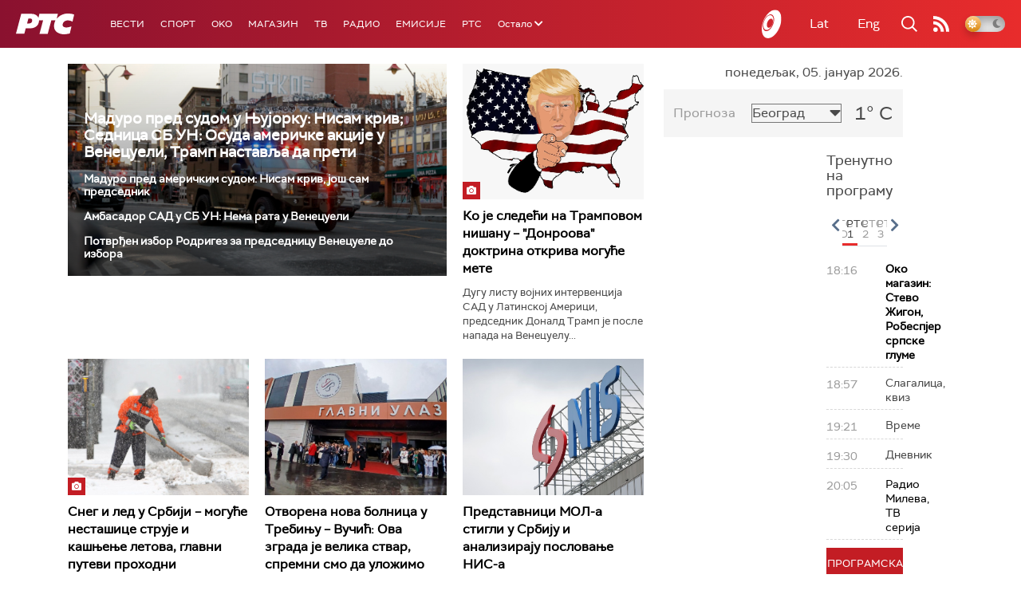

--- FILE ---
content_type: text/html;charset=UTF-8
request_url: https://www.rts.rs/sr/index.html
body_size: 49088
content:



































<!DOCTYPE html>

<html xmlns="http://www.w3.org/1999/xhtml" xml:lang="sr" lang="sr" >

    <head>
        <meta charset="utf-8" />
        <meta name="viewport" content="width=device-width, initial-scale=1, minimum-scale=1, maximum-scale=1" /> 

        
            <meta name="facebook-domain-verification" content="hui4xuinul37kpgfvccuiopl4tsgzd" />
                        <!--<title>РТС :: Насловна  </title>-->
        <title>Насловна | РТС</title>

            <!-- Gemius AdOcean -->
            <script type="text/javascript" src="//rs.adocean.pl/files/js/ado.js"></script>
            <script type="text/javascript">
                /* (c)AdOcean 2003-2017 */
                if (typeof ado !== "object") {
                    ado = {};
                    ado.config = ado.preview = ado.placement = ado.master = ado.slave = function () {};
                }
                ado.config({mode: "old", xml: false, characterEncoding: true});
                ado.preview({enabled: true, emiter: "rs.adocean.pl", id: "WrI3gCReJvUOQoGs1cYCXGDNLReHYebXQ5l1IsHag6T.57"});
            </script>

        <link rel="shortcut icon" href="/assets/front/img/favicon/favicon.ico"/>
<!--

<link rel="apple-touch-icon" sizes="57x57" href="/apple-icon-57x57.png">
<link rel="apple-touch-icon" sizes="60x60" href="/apple-icon-60x60.png">
<link rel="apple-touch-icon" sizes="72x72" href="/apple-icon-72x72.png">
<link rel="apple-touch-icon" sizes="76x76" href="/apple-icon-76x76.png">
<link rel="apple-touch-icon" sizes="114x114" href="/apple-icon-114x114.png">
<link rel="apple-touch-icon" sizes="120x120" href="/apple-icon-120x120.png">
<link rel="apple-touch-icon" sizes="144x144" href="/apple-icon-144x144.png">
<link rel="apple-touch-icon" sizes="152x152" href="/apple-icon-152x152.png">
<link rel="apple-touch-icon" sizes="180x180" href="/apple-icon-180x180.png">
<link rel="icon" type="image/png" sizes="192x192"  href="/android-icon-192x192.png">
<link rel="icon" type="image/png" sizes="32x32" href="/favicon-32x32.png">
<link rel="icon" type="image/png" sizes="96x96" href="/favicon-96x96.png">
<link rel="icon" type="image/png" sizes="16x16" href="/favicon-16x16.png">
<link rel="manifest" href="/manifest.json">
<meta name="msapplication-TileColor" content="#ffffff">
<meta name="msapplication-TileImage" content="/ms-icon-144x144.png">
<meta name="theme-color" content="#ffffff">

-->
        <link href="https://fonts.googleapis.com/css2?family=Montserrat:wght@100;200;300;400;500;600;700;800;900&display=swap" rel="stylesheet">
        
<link href="/resources/fontawesome/css/all.min.css" rel="stylesheet"/>
<link href="/resources/bootstrap/css/bootstrap.min.css" rel="stylesheet"/>
<link rel="stylesheet" type="text/css" href="/assets/front/plugins/slick/slick.css"/>
<link rel="stylesheet" type="text/css" href="/assets/front/plugins/slick/slick-theme.css"/>
<link href="/assets/front/css/platform2024_v5.css" rel="stylesheet"/>
<link href="/assets/front/css/fragments2024_v2.css" rel="stylesheet"/>
<link href="/assets/front/css/responsive2025_v1.css" rel="stylesheet"/>
<link href="/assets/front/css/headerTeme.css" rel="stylesheet"/>
        



<script src="/resources/jQuery/jquery-3.5.1.min.js"></script>
<script type="text/javascript" src="/assets/front/js/its-global2025_v1.min.js"></script>
<script type="text/javascript" src="/assets/front/js/cyr2lat/cyrlatconverter.min.js"></script>
<script type="text/javascript" src="https://services.brid.tv/player/build/brid.min.js"></script>


    <!-- Global site tag (gtag.js) - Google Analytics -->
    <script async src="https://www.googletagmanager.com/gtag/js?id=G-FBJW6SRQ7H"></script>
    <script>
        window.dataLayer = window.dataLayer || [];
        function gtag() {
            dataLayer.push(arguments);
        }
        gtag('js', new Date());

        gtag('config', 'G-FBJW6SRQ7H');
    </script>

    <!-- Google Tag Manager -->
    <script>(function (w, d, s, l, i) {
            w[l] = w[l] || [];
            w[l].push({'gtm.start':
                        new Date().getTime(), event: 'gtm.js'});
            var f = d.getElementsByTagName(s)[0],
                    j = d.createElement(s), dl = l != 'dataLayer' ? '&l=' + l : '';
            j.async = true;
            j.src =
                    'https://www.googletagmanager.com/gtm.js?id=' + i + dl;
            f.parentNode.insertBefore(j, f);
        })(window, document, 'script', 'dataLayer', 'GTM-NZ5DNLN');</script>
    <!-- End Google Tag Manager -->


        

























    <meta name="copyright" content="www.rts.rs"/>
<meta name="title" content="Насловна"/>
<meta name="description" content="РТС Онлајн доноси најновије вести и анализе из Србије, са Балкана и из света. Пратите и стрим нашег радио и ТВ програма и гледајте одложено најбоље емисије Јавног медијског сервиса Србије."/>


    <link rel="canonical" href="https://www.rts.rs/.html" />

<meta property="og:site_name" content="РТС"/>
<meta property="og:type" content="website"/>
<meta property="og:title" content="Насловна"/>
<meta property="og:url" content="https://www.rts.rs/.html"/>

    
        <meta property="og:image" content="https://www.rts.rs/upload/"/>
    
    


<meta property="og:description" content="РТС Онлајн доноси најновије вести и анализе из Србије, са Балкана и из света. Пратите и стрим нашег радио и ТВ програма и гледајте одложено најбоље емисије Јавног медијског сервиса Србије."/>

    <meta name="twitter:card" content="summary"/>
<meta name="twitter:title" content="Насловна"/>


    
        <meta property="twitter:image" content="https://www.rts.rs/upload/"/>
    
    

<meta name="twitter:description" content="РТС Онлајн доноси најновије вести и анализе из Србије, са Балкана и из света. Пратите и стрим нашег радио и ТВ програма и гледајте одложено најбоље емисије Јавног медијског сервиса Србије."/>

        <link rel="alternate" type="application/rss+xml" title="РТС :: Насловна" href="//rss.html" />
        










    
        
        
            
                
                
                    
                
            
        
    


        <!-- (C)2000-2024 Gemius SA - gemiusPrism  / rts.rs/Homepage -->
<script type="text/javascript">
var pp_gemius_identifier = 'AutKhmMQ6vSONfr.piHh6Mey3w6kNTsgfNNrcx65GUj.q7';
// lines below shouldn't be edited
function gemius_pending(i) { window[i] = window[i] || function() {var x = window[i+'_pdata'] = window[i+'_pdata'] || []; x[x.length]=Array.prototype.slice.call(arguments, 0);};};
(function(cmds) { var c; while(c = cmds.pop()) gemius_pending(c)})(['gemius_cmd', 'gemius_hit', 'gemius_event', 'gemius_init', 'pp_gemius_hit', 'pp_gemius_event', 'pp_gemius_init']);
window.pp_gemius_cmd = window.pp_gemius_cmd || window.gemius_cmd;
(function(d,t) {try {var gt=d.createElement(t),s=d.getElementsByTagName(t)[0],l='http'+((location.protocol=='https:')?'s':''); gt.setAttribute('async','async');
gt.setAttribute('defer','defer'); gt.src=l+'://gars.hit.gemius.pl/xgemius.js'; s.parentNode.insertBefore(gt,s);} catch (e) {}})(document,'script');
</script>


<script type="text/javascript">
/* (c)AdOcean 2003-2023, MASTER: rts.rs.Rts.rs.Naslovna */
ado.master({id: 'Ygmn5VcblyGr.ca9WV0z7IRpsXJSlebCn58U.Tx347..57', server: 'rs.adocean.pl' });
</script>
        <script async id="ebx" src="//applets.ebxcdn.com/ebx.js"></script>
    </head>

    <body class="Насловна home theme-normal">

        
            <!-- Google Tag Manager (noscript) -->
            <noscript><iframe src="https://www.googletagmanager.com/ns.html?id=GTM-NZ5DNLN"
                              height="0" width="0" style="display:none;visibility:hidden"></iframe></noscript>
            <!-- End Google Tag Manager (noscript) -->
        

        <script async src="https://pagead2.googlesyndication.com/pagead/js/adsbygoogle.js?client=ca-pub-8174147618626437"
        crossorigin="anonymous"></script>


        <div id="mobile_notification_dialog" class="modal fade" tabindex="-1" role="dialog" aria-labelledby="myModalLabel">
            <div class="modal-dialog modal-xs">
                <div class="modal-content">
                    <div class="modal-header">
                        <h3 class="modal-title" id="myModalLabel">Obaveštenje</h3>
                        <button type="button" class="close" data-dismiss="modal" aria-label="Close"><span aria-hidden="true">&times;</span></button>
                    </div>
                    <div class="modal-body">
                        <div class="notification-title">Preuzmite aplikaciju RTS-a za vaš uredjaj.</div>
                        <div>
                            <a class="notification-link ios" href="https://itunes.apple.com/us/app/rts-radio-televizija-srbije/id1292362685?mt=8">
                                <img width="100%" src="/assets/front/img/apple_01.png" alt="iOS notification" title="iOS notification">
                            </a>
                            <a class="notification-link android" href="https://play.google.com/store/apps/details?id=rs.rts">
                                <img width="100%" src="/assets/front/img/android_01.png" alt="Android notification" title="Android notification">
                            </a>
                        </div>
                    </div>
                </div>
            </div>
        </div>

        











<header>
    <div class="app-header">
        <div class="headerLeft">
            <div class="app-brand">
                
                    
                        <h1 class="logo">
                            <a href="/" title="РТС">
                                <span class="sr-only">РТС</span>
                            </a>
                        </h1>
                    
                    
                  
            </div>
            <div class="app-nav">
                <nav>
                    






<div class="menu">
    <div class="primaryShortNav">
        



















 









    
        










<div id="side-nav">
    <ul>
        
            <li class=" depth1  first">
                












    



    <a href="/vesti.html" class="nav-link    ">
    
    
        Вести
        
    
    </a>

            </li>
        
            <li class=" depth1 ">
                












    



    <a href="/sport.html" class="nav-link    ">
    
    
        Спорт
        
    
    </a>

            </li>
        
            <li class=" depth1 ">
                












    



    <a href="/oko-magazin.html" class="nav-link    ">
    
    
        OKO
        
    
    </a>

            </li>
        
            <li class=" depth1 ">
                












    



    <a href="/magazin.html" class="nav-link    ">
    
    
        Магазин
        
    
    </a>

            </li>
        
            <li class=" depth1 ">
                












    



    <a href="/tv.html" class="nav-link    ">
    
    
        ТВ
        
    
    </a>

            </li>
        
            <li class=" depth1 ">
                












    



    <a href="/radio.html" class="nav-link    ">
    
    
        Радио
        
    
    </a>

            </li>
        
            <li class=" depth1 ">
                












    



    <a href="/emisije.html" class="nav-link    ">
    
    
        Емисије
        
    
    </a>

            </li>
        
            <li class=" depth1  last">
                












    



    <a href="/rts.html" class="nav-link    ">
    
    
        РТС
        
    
    </a>

            </li>
        
        <li class="depth1  app-dropdown-holder">
            <a class="app-dropdown nav-link"><span>Остало</span> <i class="fa fa-chevron-down"></i></a>
            <div class="menu-dropdown">
                <ul>
                    
                        <li class="">
                            <a href="/rts/muzicka-produkcija.html" class="">
                                Музичка продукција
                            </a>
                        </li>
                    
                        <li class="">
                            <a href="/rts/filmski-program.html" class="">
                                Филмски програм
                            </a>
                        </li>
                    
                        <li class="">
                            <a href="/rts/dijaspora.html" class="">
                                Дијаспора
                            </a>
                        </li>
                    
                        <li class="">
                            <a href="/rts/rts-predstavlja.html" class="">
                                РТС представља
                            </a>
                        </li>
                    
                        <li class="">
                            <a href="/eurosong2024.html" class="">
                                Евросонг 2025
                            </a>
                        </li>
                    
                        <li class="">
                            <a href="/rts/pgp.html" class="">
                                ПГП
                            </a>
                        </li>
                    
                        <li class="">
                            <a href="/rts/informator-o-radu.html" class="">
                                Информатор о раду Јавне медијске установе „Радио-телевизија Србије“
                            </a>
                        </li>
                    
                </ul>
            </div>
        </li>

    </ul>
</div>
    
     
    
    
    
    
    
    
    
    
    

    </div>
</div>
                </nav>
            </div>
        </div>
        <div class="hederRight">
            <a href="/page/tv/ci/live.html" class="live-tv" title="РТС планета">
                <span class="rts-planeta"></span>
            </a>
            <div class="app-lang">



<div class="language-bar">
    
    <a href="/" class="lang cyr CyrLatIgnore js-lang" >Ћир</a>
    <a href="/" class="lang lat CyrLatIgnore js-lang" >Lat</a>
    <a class="lang en CyrLatIgnore " href="/rts/program-sales.html">Eng</a>

</div>
</div>
            <div class="app-search">
                <a type="submit" class="js-nav-search nav-action searchTrigger" title="Претрага"><i class="fas fa-search"></i></a>
                <div id="search" class="nav-search">
                    









<form action="/pretraga.html" method="get" name="searchForm" id="searchForm" class="form searchForm">
    <fieldset class="searchFieldset header-search-btn">
        <input type="hidden" name="lang" value="sr" />
        <input id="searchText" class="app-input" name="searchText" type="text" value=""  placeholder="Search" onfocus="this.placeholder = ''" onblur="this.placeholder = 'Search'"/>
        <input type="submit" value="Пронађи" class="searchButton">
    </fieldset>
</form>


<script>
    $(document).ready(function () {
        $('#searchForm').submit(function () {
            if ($('#searchText').val().length <= 3) {
                $('#searchInputMessage').show();
                return false;
            } else {
                return true;
            }
        });
        $('#searchText').keydown(function () {
            if ($(this).val().length <= 1) {
                $('#searchInputMessage').hide();
            }
        });

    });
</script>
                </div>
            </div>
            <a href="/page/rss/ci.html" class="nav-action feed" title="RSS"><i class="fas fa-rss"></i></a>
                
            <a class="mobTrigger"><i class="fas fa-bars"></i></a>
            <input type="checkbox" id="darkModeToggle" />
           <label for="darkModeToggle" class="darkModeBtn">
                   <i class="fas fa-moon"></i>
                <i class="fas fa-sun"></i>
            </label>
        </div>
    </div>
</header>
<div class="mobNavigation">
    <div class="mobNavWrapper">
        <div class="social social-mob">
            <a class="rtsPlaneta" title="РТС планета" href="/page/tv/ci/live.html"><span class="fai fai-planeta"></span></a>
            <a class="facebook" target="_blank" href="http://www.facebook.com/RTS.Internetportal" title="Facebook"><i class="fab fa-facebook-f"></i></a>
            <a class="twitter" target="_blank" href="http://twitter.com/#!/RTS_Vesti" title="Twitter"><i class="fab fa-twitter"></i></a>
            <a class="youtube" target="_blank" href="https://www.youtube.com/channel/UCF6U1KDm7BLHWBBUwsZzKtQ" title="You Tube"><i class="fab fa-youtube"></i></a>
                



<div class="language-bar">
    
    <a href="/" class="lang cyr CyrLatIgnore js-lang" >Ћир</a>
    <a href="/" class="lang lat CyrLatIgnore js-lang" >Lat</a>
    <a class="lang en CyrLatIgnore " href="/rts/program-sales.html">Eng</a>

</div>

            <a href="/page/rss/ci.html" class="nav-action feed" title="RSS"><i class="fas fa-rss"></i></a>
        </div>
        <div class="navWrapper">
            


























 









    
     
    
    
    
    
    
    
    
    
        














<ul> 
    

        




    
    


<li class="   level1   ord1 d1">
    <div class="navHolder">
        












    



    <a href="/vesti.html" class="nav-link    subL1">
    
    
        <span class=" ">
        
        Вести
        
        </span>
    
    
    </a>


        
            <div class="navL1"> 
            
            <ul>

            

        

        





<li class="   level1   ord1 d2">
    
        












    



    <a href="/vesti/politika.html" class="nav-link    ">
    
    
        Политика
        
    
    </a>


        
            </li>

            

        

        





<li class="   level1   ord3 d2">
    
        












    



    <a href="/vesti/region.html" class="nav-link    ">
    
    
        Регион
        
    
    </a>


        
            </li>

            

        

        





<li class="   level1   ord4 d2">
    
        












    



    <a href="/vesti/svet.html" class="nav-link    ">
    
    
        Свет
        
    
    </a>


        
            </li>

            

        

        





<li class="   level1   ord5 d2">
    
        












    



    <a href="/vesti/srbija-danas.html" class="nav-link    ">
    
    
        Србија данас
        
    
    </a>


        
            </li>

            

        

        





<li class="   level1   ord6 d2">
    
        












    



    <a href="/vesti/hronika.html" class="nav-link    ">
    
    
        Хроника
        
    
    </a>


        
            </li>

            

        

        





<li class="   level1   ord7 d2">
    
        












    



    <a href="/vesti/drustvo.html" class="nav-link    ">
    
    
        Друштво
        
    
    </a>


        
            </li>

            

        

        





<li class="   level1   ord8 d2">
    
        












    



    <a href="/vesti/ekonomija.html" class="nav-link    ">
    
    
        Економија
        
    
    </a>


        
            </li>

            

        

        





<li class="   level1   ord9 d2">
    
        












    



    <a href="/vesti/merila-vremena.html" class="nav-link    ">
    
    
        Мерила времена
        
    
    </a>


        
            </li>

            

        

        





<li class="   level1   ord10 d2">
    
        












    



    <a href="/vesti/ratu-u-ukrajini.html" class="nav-link    ">
    
    
        Рат у Украјини
        
    
    </a>


        
            </li>

            

        

        





<li class="   level1   ord11 d2">
    
        












    



    <a href="/vesti/vreme.html" class="nav-link    ">
    
    
        Време
        
    
    </a>


        
            </li>

            

        

        





<li class="   level1   ord12 d2">
    
        












    



    <a href="/vesti/servisne-informacije.html" class="nav-link    ">
    
    
        Сервисне вести
        
    
    </a>


        
            </li>

            

        

        





<li class="   level1   ord14 d2">
    
        












    



    <a href="/vesti/smatracnica.html" class="nav-link    ">
    
    
        Сматрачница
        
    
    </a>


        
            </li>

            

        

        





<li class="   level1   ord37 d2">
    
        












    



    <a href="/vesti/arhiva-rubrika.html" class="nav-link    ">
    
    
        Архива рубрика
        
    
    </a>


        
            </li>

            

        

        





<li class="   level1  last  ord38 d2">
    
        












    



    <a href="/vesti/podkast.html" class="nav-link    ">
    
    
        Подкаст
        
    
    </a>


        
            </li>

            

        

         
        </ul>
    </div>
</div>
</li>





    
    


<li class="   level1   ord3 d1">
    <div class="navHolder">
        












    



    <a href="/sport.html" class="nav-link    subL1">
    
    
        <span class=" ">
        
        Спорт
        
        </span>
    
    
    </a>


        
            <div class="navL1"> 
            
            <ul>

            

        

        





<li class="   level1   ord3 d2">
    
        












    



    <a href="/sport/fudbal.html" class="nav-link    ">
    
    
        Фудбал
        
    
    </a>


        
            </li>

            

        

        





<li class="   level1   ord4 d2">
    
        












    



    <a href="/sport/kosarka.html" class="nav-link    ">
    
    
        Кошарка
        
    
    </a>


        
            </li>

            

        

        





<li class="   level1   ord6 d2">
    
        












    



    <a href="/sport/tenis.html" class="nav-link    ">
    
    
        Тенис
        
    
    </a>


        
            </li>

            

        

        





<li class="   level1   ord8 d2">
    
        












    



    <a href="/sport/odbojka.html" class="nav-link    ">
    
    
        Одбојка
        
    
    </a>


        
            </li>

            

        

        





<li class="   level1   ord9 d2">
    
        












    



    <a href="/sport/rukomet.html" class="nav-link    ">
    
    
        Рукомет
        
    
    </a>


        
            </li>

            

        

        





<li class="   level1   ord10 d2">
    
        












    



    <a href="/sport/vaterpolo.html" class="nav-link    ">
    
    
        Ватерполо
        
    
    </a>


        
            </li>

            

        

        





<li class="   level1   ord11 d2">
    
        












    



    <a href="/sport/atletika.html" class="nav-link    ">
    
    
        Атлетика
        
    
    </a>


        
            </li>

            

        

        





<li class="   level1   ord12 d2">
    
        












    



    <a href="/sport/auto-moto.html" class="nav-link    ">
    
    
        Ауто-мото
        
    
    </a>


        
            </li>

            

        

        





<li class="   level1   ord13 d2">
    
        












    



    <a href="/sport/ostali-sportovi.html" class="nav-link    ">
    
    
        Остали спортови
        
    
    </a>


        
            </li>

            

        

        





<li class="   level1   ord14 d2">
    
        












    



    <a href="/sport/memorijal-rts.html" class="nav-link    ">
    
    
        Меморијал РТС
        
    
    </a>


        
            </li>

            

        

        





<li class="   level1   ord16 d2">
    
        












    



    <a href="/sport/Eurovision_sport.html" class="nav-link    ">
    
    
        Eurovision sport
        
    
    </a>


        
            </li>

            

        

        





<li class="   level1  last  ord17 d2">
    
        












    



    <a href="/sport/arhiva-rubrika.html" class="nav-link    ">
    
    
        Архива рубрика
        
    
    </a>


        
            </li>

            

        

         
        </ul>
    </div>
</div>
</li>






<li class="   level1   ord6 d1">
    
        












    



    <a href="/oko-magazin.html" class="nav-link    ">
    
    
        <span class=" ">
        
        OKO
        
        </span>
    
    
    </a>


        
            </li>

            

        

        




    
    


<li class="   level1   ord7 d1">
    <div class="navHolder">
        












    



    <a href="/magazin.html" class="nav-link    subL1">
    
    
        <span class=" ">
        
        Магазин
        
        </span>
    
    
    </a>


        
            <div class="navL1"> 
            
            <ul>

            

        

        





<li class="   level1   ord1 d2">
    
        












    



    <a href="/magazin/zivot.html" class="nav-link    ">
    
    
        Живот
        
    
    </a>


        
            </li>

            

        

        





<li class="   level1   ord2 d2">
    
        












    



    <a href="/magazin/Zanimljivosti.html" class="nav-link    ">
    
    
        Занимљивости
        
    
    </a>


        
            </li>

            

        

        





<li class="   level1   ord3 d2">
    
        












    



    <a href="/magazin/muzika.html" class="nav-link    ">
    
    
        Музика
        
    
    </a>


        
            </li>

            

        

        





<li class="   level1   ord4 d2">
    
        












    



    <a href="/magazin/tehnologija.html" class="nav-link    ">
    
    
        Технологијa
        
    
    </a>


        
            </li>

            

        

        





<li class="   level1   ord5 d2">
    
        












    



    <a href="/magazin/putujemo.html" class="nav-link    ">
    
    
        Путујемо
        
    
    </a>


        
            </li>

            

        

        





<li class="   level1   ord6 d2">
    
        












    



    <a href="/magazin/svet-poznatih.html" class="nav-link    ">
    
    
        Свет познатих
        
    
    </a>


        
            </li>

            

        

        





<li class="   level1   ord7 d2">
    
        












    



    <a href="/magazin/Zdravlje.html" class="nav-link    ">
    
    
        Здравље
        
    
    </a>


        
            </li>

            

        

        





<li class="   level1   ord8 d2">
    
        












    



    <a href="/magazin/film-i-tv.html" class="nav-link    ">
    
    
        Филм и ТВ
        
    
    </a>


        
            </li>

            

        

        





<li class="   level1   ord9 d2">
    
        












    



    <a href="/magazin/nauka.html" class="nav-link    ">
    
    
        Наука
        
    
    </a>


        
            </li>

            

        

        





<li class="   level1   ord11 d2">
    
        












    



    <a href="/magazin/priroda.html" class="nav-link    ">
    
    
        Природа
        
    
    </a>


        
            </li>

            

        

        





<li class="   level1   ord13 d2">
    
        












    



    <a href="/magazin/digitalni-preduzetnik.html" class="nav-link    ">
    
    
        Дигитални предузетник
        
    
    </a>


        
            </li>

            

        

        





<li class="   level1   ord14 d2">
    
        












    



    <a href="/magazin/kultura.html" class="nav-link    ">
    
    
        Културно
        
    
    </a>


        
            </li>

            

        

        





<li class="   level1   ord21 d2">
    
        












    



    <a href="/magazin/arhiva-rubrika.html" class="nav-link    ">
    
    
        Архива рубрика
        
    
    </a>


        
            </li>

            

        

        





<li class="   level1   ord25 d2">
    
        












    



    <a href="/magazin/Zamalevelikeheroje.html" class="nav-link    ">
    
    
        За мале велике хероје
        
    
    </a>


        
            </li>

            

        

        





<li class="   level1  last  ord26 d2">
    
        












    



    <a href="/magazin/naizgled-zdrav.html" class="nav-link    ">
    
    
        Наизглед здрав
        
    
    </a>


        
            </li>

            

        

         
        </ul>
    </div>
</div>
</li>





    
    


<li class="   level1   ord8 d1">
    <div class="navHolder">
        












    



    <a href="/tv.html" class="nav-link    subL1">
    
    
        <span class=" ">
        
        ТВ
        
        </span>
    
    
    </a>


        
            <div class="navL1"> 
            
            <ul>

            

        

        





<li class="   level1   ord1 d2">
    
        












    



    <a href="/tv/rts1.html" class="nav-link    ">
    
    
        РТС 1
        
    
    </a>


        
            </li>

            

        

        





<li class="   level1   ord2 d2">
    
        












    



    <a href="/tv/rts2.html" class="nav-link    ">
    
    
        РТС 2
        
    
    </a>


        
            </li>

            

        

        





<li class="   level1   ord3 d2">
    
        












    



    <a href="/tv/rts-digital.html" class="nav-link    ">
    
    
        РТС 3
        
    
    </a>


        
            </li>

            

        

        





<li class="   level1   ord4 d2">
    
        












    



    <a href="/tv/rts-sat.html" class="nav-link    ">
    
    
        РТС Свет
        
    
    </a>


        
            </li>

            

        

        





<li class="   level1   ord5 d2">
    
        












    



    <a href="/tv/rts-nauka.html" class="nav-link    ">
    
    
        РТС Наука
        
    
    </a>


        
            </li>

            

        

        





<li class="   level1   ord6 d2">
    
        












    



    <a href="/tv/rts-drama.html" class="nav-link    ">
    
    
        РТС Драма
        
    
    </a>


        
            </li>

            

        

        





<li class="   level1   ord7 d2">
    
        












    



    <a href="/tv/rts-zivot.html" class="nav-link    ">
    
    
        РТС Живот
        
    
    </a>


        
            </li>

            

        

        





<li class="   level1   ord8 d2">
    
        












    



    <a href="/tv/rts-klasika.html" class="nav-link    ">
    
    
        РТС Класика
        
    
    </a>


        
            </li>

            

        

        





<li class="   level1   ord9 d2">
    
        












    



    <a href="/tv/rts-kolo.html" class="nav-link    ">
    
    
        РТС Коло
        
    
    </a>


        
            </li>

            

        

        





<li class="   level1   ord10 d2">
    
        












    



    <a href="/tv/rts-trezor.html" class="nav-link    ">
    
    
        РТС Трезор
        
    
    </a>


        
            </li>

            

        

        





<li class="   level1   ord11 d2">
    
        












    



    <a href="/tv/rts-muzika.html" class="nav-link    ">
    
    
        РТС Музика
        
    
    </a>


        
            </li>

            

        

        





<li class="   level1   ord12 d2">
    
        












    



    <a href="/tv/rts-poletarac.html" class="nav-link    ">
    
    
        РТС Полетарац
        
    
    </a>


        
            </li>

            

        

        





<li class="   level1   ord53 d2">
    
        












    



    <a href="/tv/rts-predstavlja.html" class="nav-link    ">
    
    
        РТС представља
        
    
    </a>


        
            </li>

            

        

        





<li class="   level1  last  ord55 d2">
    
        












    



    <a href="/tv/live.html" class="nav-link    ">
    
    
        ТВ уживо
        
    
    </a>


        
            </li>

            

        

         
        </ul>
    </div>
</div>
</li>





    
    


<li class="   level1   ord9 d1">
    <div class="navHolder">
        












    



    <a href="/radio.html" class="nav-link    subL1">
    
    
        <span class=" ">
        
        Радио
        
        </span>
    
    
    </a>


        
            <div class="navL1"> 
            
            <ul>

            

        

        





<li class="   level1   ord1 d2">
    
        












    



    <a href="/radio/radio-beograd-1.html" class="nav-link    ">
    
    
        Радио Београд 1
        
    
    </a>


        
            </li>

            

        

        





<li class="   level1   ord2 d2">
    
        












    



    <a href="/radio/radio-beograd-2.html" class="nav-link    ">
    
    
        Радио Београд 2
        
    
    </a>


        
            </li>

            

        

        





<li class="   level1   ord3 d2">
    
        












    



    <a href="/radio/radio-beograd-3.html" class="nav-link    ">
    
    
        Радио Београд 3
        
    
    </a>


        
            </li>

            

        

        





<li class="   level1   ord4 d2">
    
        












    



    <a href="/radio/beograd-202.html" class="nav-link    ">
    
    
        Београд 202
        
    
    </a>


        
            </li>

            

        

        





<li class="   level1   ord6 d2">
    
        












    



    <a href="/radio/radio-pletenica.html" class="nav-link    ">
    
    
        Радио Плетеница
        
    
    </a>


        
            </li>

            

        

        





<li class="   level1   ord7 d2">
    
        












    



    <a href="/radio/radio-rokenroler.html" class="nav-link    ">
    
    
        Радио Рокенролер
        
    
    </a>


        
            </li>

            

        

        





<li class="   level1   ord8 d2">
    
        












    



    <a href="/radio/radio-dzuboks.html" class="nav-link    ">
    
    
        Радио Џубокс
        
    
    </a>


        
            </li>

            

        

        





<li class="   level1   ord9 d2">
    
        












    



    <a href="/radio/radio-vrteska.html" class="nav-link    ">
    
    
        Радио Вртешка
        
    
    </a>


        
            </li>

            

        

        





<li class="   level1   ord10 d2">
    
        












    



    <a href="/radio/radio-dzezer.html" class="nav-link    ">
    
    
        Радио Џезер
        
    
    </a>


        
            </li>

            

        

        





<li class="   level1   ord11 d2">
    
        












    



    <a href="/radio/arhiv.html" class="nav-link    ">
    
    
        Архив
        
    
    </a>


        
            </li>

            

        

        





<li class="   level1   ord12 d2">
    
        












    



    <a href="/radio/kontakt.html" class="nav-link    ">
    
    
        Контакт
        
    
    </a>


        
            </li>

            

        

        





<li class="   level1   ord13 d2">
    
        












    



    <a href="/radio/frekvencije.html" class="nav-link    ">
    
    
        Фреквенције
        
    
    </a>


        
            </li>

            

        

        





<li class="   level1  last  ord14 d2">
    
        












    



    <a href="/radio/live.html" class="nav-link    ">
    
    
        Радио уживо
        
    
    </a>


        
            </li>

            

        

         
        </ul>
    </div>
</div>
</li>






<li class="   level1   ord15 d1">
    
        












    



    <a href="/emisije.html" class="nav-link    ">
    
    
        <span class=" ">
        
        Емисије
        
        </span>
    
    
    </a>


        
            </li>

            

        

        




    
    


<li class="   level1  last  ord18 d1">
    <div class="navHolder">
        












    



    <a href="/rts.html" class="nav-link    subL1">
    
    
        <span class=" ">
        
        РТС
        
        </span>
    
    
    </a>


        
            <div class="navL1"> 
            
            <ul>

            

        

        





<li class="   level1   ord1 d2">
    
        












    



    <a href="/rts/javni-servis.html" class="nav-link    ">
    
    
        О Jавном сервису
        
    
    </a>


        
            </li>

            

        

        





<li class="   level1   ord2 d2">
    
        












    



    <a href="/rts/informator-o-radu.html" class="nav-link    ">
    
    
        Информатор о раду Јавне медијске установе „Радио-телевизија Србије“
        
    
    </a>


        
            </li>

            

        

        





<li class="   level1   ord3 d2">
    
        












    



    <a href="/rts/akcije.html" class="nav-link    ">
    
    
        Акције
        
    
    </a>


        
            </li>

            

        

        





<li class="   level1   ord4 d2">
    
        












    



    <a href="/rts/pgp.html" class="nav-link    ">
    
    
        ПГП
        
    
    </a>


        
            </li>

            

        

        





<li class="   level1   ord5 d2">
    
        












    



    <a href="/rts/galerija-rts.html" class="nav-link    ">
    
    
        Галерија РТС
        
    
    </a>


        
            </li>

            

        

        





<li class="   level1   ord6 d2">
    
        












    



    <a href="/rts/izdavastvo.html" class="nav-link    ">
    
    
        Издаваштво
        
    
    </a>


        
            </li>

            

        

        





<li class="   level1   ord7 d2">
    
        












    



    <a href="/rts/istrazivanje-cipa.html" class="nav-link    ">
    
    
        Истраживање
        
    
    </a>


        
            </li>

            

        

        





<li class="   level1   ord8 d2">
    
        












    



    <a href="/rts/rts-klub.html" class="nav-link    ">
    
    
        РТС клуб
        
    
    </a>


        
            </li>

            

        

        





<li class="   level1   ord9 d2">
    
        












    



    <a href="/rts/programski-arhiv.html" class="nav-link    ">
    
    
        Програмски архив
        
    
    </a>


        
            </li>

            

        

        





<li class="   level1   ord10 d2">
    
        












    



    <a href="/rts/rts-predstavlja.html" class="nav-link    ">
    
    
        РТС представља
        
    
    </a>


        
            </li>

            

        

        





<li class="   level1   ord11 d2">
    
        












    



    <a href="/rts/marketing.html" class="nav-link    ">
    
    
        Маркетинг
        
    
    </a>


        
            </li>

            

        

        





<li class="   level1   ord12 d2">
    
        












    



    <a href="/rts/dijaspora.html" class="nav-link    ">
    
    
        Дијаспора
        
    
    </a>


        
            </li>

            

        

        





<li class="   level1   ord14 d2">
    
        












    



    <a href="/rts/digitalizacija.html" class="nav-link    ">
    
    
        Дигитална ТВ
        
    
    </a>


        
            </li>

            

        

        





<li class="   level1   ord15 d2">
    
        












    



    <a href="/rts/posao.html" class="nav-link    ">
    
    
        Посао
        
    
    </a>


        
            </li>

            

        

        





<li class="   level1   ord16 d2">
    
        












    



    <a href="/rts/javne-nabavke.html" class="nav-link    ">
    
    
        Јавне набавке
        
    
    </a>


        
            </li>

            

        

        





<li class="   level1   ord17 d2">
    
        












    



    <a href="/rts/pola-veka-rts.html" class="nav-link    ">
    
    
        Јубилеји РТС-а
        
    
    </a>


        
            </li>

            

        

        





<li class="   level1   ord18 d2">
    
        












    



    <a href="/rts/internet-portal.html" class="nav-link    ">
    
    
        Интернет портал
        
    
    </a>


        
            </li>

            

        

        





<li class="   level1   ord19 d2">
    
        












    



    <a href="/rts/biblioteka.html" class="nav-link    ">
    
    
        Библиотека
        
    
    </a>


        
            </li>

            

        

        





<li class="   level1   ord20 d2">
    
        












    



    <a href="/rts/konkursi.html" class="nav-link    ">
    
    
        Конкурси
        
    
    </a>


        
            </li>

            

        

        





<li class="   level1   ord21 d2">
    
        












    



    <a href="/rts/pesma-evrovizije.html" class="nav-link    ">
    
    
        Песма Евровизије
        
    
    </a>


        
            </li>

            

        

        





<li class="   level1  last  ord22 d2">
    
        












    



    <a href="/rts/program-sales.html" class="nav-link    ">
    
    
        Program sales
        
    
    </a>


        
            </li>

            

        
        </ul>
    </div>
</div>
</li>
</ul>
    
    


        </div>
    </div>
</div>

<script>
    var langRaw;
    var langReworked;
    $(document).ready(function () {
        $("code").addClass("CyrLatIgnore");
        $('.js-lang').hide();

        langRaw = location.pathname.slice(0, 4);
//            console.log(langRaw);
        if (langRaw == '/en/' || langRaw == '/en.') {
            $('.js-lang').removeClass("active");
            $('.en').addClass("active");
            langReworked = "en";
        } else if (langRaw == '/lat/' || langRaw == '/lat') {
            $('.js-lang').removeClass("active");
            $('.lat').addClass("active");
            $('.js-converter-cyr').hide();
            $('a').each(function () {
//                    console.log($(this).attr('href'));
                if (!$(this).hasClass('js-lang') && typeof $(this).attr('href') != 'undefined'
                        && $(this).attr('href').indexOf('downloadFile') != 1
                        && $(this).attr('href').indexOf('http') == -1
                        && !$(this).hasClass('fancybox')
                        && $(this).attr('href').indexOf('/upload/media/') == -1
                        && $(this).attr('href').split('.').pop() != 'pdf') {
                    if ($(this).attr('href').indexOf('/page/') == -1) {
                        $(this).attr("href", "/lat" + $(this).attr("href"));
                    } else {
                        $(this).attr("href", $(this).attr("href").replace('/ci/', /sr/));
                    }
                }
            });
            langReworked = 'lat';
            CyrLat.C2L();
            $('.cyr').show();
        } else {
            $('.js-lang').removeClass("active");
            $('.cyr').addClass("active");
            $('.js-converter-lat').hide();
            langReworked = 'cyr';
            $('.lat').show();
        }

        $("#websiteTitle").html($("#translatedTitle").html());
        $('body').css('visibility', 'visible');
        $(".js-linkovi-body a").each(function () {
            if ($(this).html().indexOf("http") >= 0) {
                $(this).addClass("CyrLatIgnore");
            }
        });
        $("#strukture-body a").each(function () {
            if ($(this).html().indexOf("http") >= 0) {
                $(this).addClass("CyrLatIgnore");
            }
        });
        $(".js-navi").click(function () {
            $(".js-navi-modal").addClass('show');
            $("body").addClass('modal-open');
        });
    }
    );
    var CyrLat = new CyrLatConverter('body').init();
    //click to change to CYR function
    $('.cyr').click(function (event) {
        event.preventDefault();
        console.log(window.location.pathname);
        if (window.location.pathname == '/lat.html' || window.location.pathname == '/lat/') {
            window.location.href = window.location.origin;
        } else {
            window.location.href = window.location.pathname.slice(4);
        }
    });
    //click to change to LAT function
    $('.lat').click(function (event) {
        event.preventDefault();
        var prevLang = location.pathname.slice(0, 4);
        $('.js-converter-cyr').hide();
        $('.js-converter-lat').show();
        if (prevLang == '/en/' || prevLang == '/en.') {
            location.href = '/lat.html';
        } else if ((prevLang == '/lat/' || prevLang == '/lat.')) {

        } else {
            $('.js-lang').removeClass("active");
            $('.lat').addClass("active");
            if (location.pathname == '/') {
                history.pushState({}, '', '/lat.html');
            } else {
                history.pushState({}, '', '/lat' + location.pathname);
            }
            CyrLat.C2L();
        }
        $('.lat').hide();
        $('.cyr').show();
        $('a').each(function () {
            if (!$(this).hasClass('js-lang') && typeof $(this).attr('href') != 'undefined'
                    && $(this).attr('href').indexOf('downloadFile') != 1
                    && !$(this).hasClass('fancybox')
                    && $(this).attr('href').indexOf('http') == -1
                    && $(this).attr('href').indexOf('/upload/media/') == -1
                    && $(this).attr('href').split('.').pop() != 'pdf') {
                if ($(this).attr('href').indexOf('/page/') == -1) {
                    $(this).attr("href", "/lat" + $(this).attr("href"));
                } else {
                    $(this).attr("href", $(this).attr("href").replace('/ci/', /sr/));
                }
            }
        });
    });
    $(".app-dropdown-holder").click(function (e) {
        $(this).toggleClass('active');
        e.stopPropagation();
    });
    $('body').click(function (e) {
        if (!$(e.target).closest('.menu-dropdown').length) {
            $(".app-dropdown-holder").removeClass('active');
        }
    });
    
    //Dark-mode toggle
    document.addEventListener("DOMContentLoaded", function () {
        const checkbox = document.getElementById("darkModeToggle");
        const darkMode = localStorage.getItem("darkMode");

        if (darkMode === "enabled") {
            document.body.classList.add("dark-mode");
            checkbox.checked = true;
            console.log("Dark mode enabled on load.");
        }
        checkbox.addEventListener("change", function () {
            if (checkbox.checked) {
                document.body.classList.add("dark-mode");
                localStorage.setItem("darkMode", "enabled");
            } else {
                document.body.classList.remove("dark-mode");
                localStorage.setItem("darkMode", "disabled");
            }
        });

    });
</script>


<!--<div id="saglasnost-container">
    <div id="saglasnost-prihvatanje">
        <p>We use cookies and google analytics tool to optimize the delivery of digital advertising to you. If you decline personalization of ads you will still see digital advertisements, but they will not be as relevant to you. We never collect sensitive information, and do not sell any of the data we collect. Under the GDPR regulations browser cookies are now considered sudo-anonymized personal data and since we use cookies to deliver relevant advertisements to you we would like to get your permission to do so.</p>
        <button>Accept</button>
    </div>

    <div id="saglasnost-iskljucivanje">
        <p>I don't want my data to be used anymore for analytic purposes.</p>
        <button>Decline</button>
    </div>
</div>


<script>
    $(document).ready(function () {
        var saglasnost = 'false';
        //get consent cookie
        var value = "; " + document.cookie;
        var parts = value.split("; " + "saglasnost" + "=");
        if (parts.length == 2) {
            saglasnost = parts.pop().split(";").shift();
        }
        $('#saglasnost-container').animate({'bottom': '0'}, 2000);
        if (saglasnost === 'true') {
             $('#saglasnost-iskljucivanje').addClass('visible');
            runGA();
            
        } else {
            $('#saglasnost-prihvatanje').addClass('visible');
        }

        //Turn off consent toolbar after 1 min
        setTimeout(function () {
            $('#saglasnost-container').animate({'bottom': '-300px'}, 2000);
        }, 60000);


        $('#saglasnost-iskljucivanje button').on('click', function () {
            document.cookie = 'saglasnost=false;';
            saglasnost='false';
            $('#saglasnost-container').animate({'bottom': '-300px'}, 2000);
        });

        $('#saglasnost-prihvatanje button').on('click', function () {
            document.cookie = 'saglasnost=true;';
            saglasnost='true';
            runGA();
            $('#saglasnost-container').animate({'bottom': '-300px'}, 2000);
        });
    });
</script>-->

        <div class="rts">
            <div class="containerWrap clearfix">
                
                <div id="container">
                    <div class="container">
                        <div class="left-sidebar">
                            
                        </div>
                        <div id="content" class="app-main">
                            
        














    
    
        
    

    



<div class="banner-G fragment">
    










    
        
            <div id="adoceanrstjmoeigobt"></div>
<script type="text/javascript">
/* (c)AdOcean 2003-2017, rts.rs.Rts.rs.Naslovna.H1  728x90 */
ado.slave('adoceanrstjmoeigobt', {myMaster: 'Ygmn5VcblyGr.ca9WV0z7IRpsXJSlebCn58U.Tx347..57' });
</script>
        
        
    

</div>


    
    

    















<div class="box fix fragment">
    <div class="storiesTop full">
        <div class="main fix">
            
                
                    
                        <div class="row-2-1-cols row-block cf">
                            <div class="xl-block-news">
                                <div class="pos-rel">
                                    <a class="largeThumb" href="/vesti/svet/5860922/maduro-pred-sudom-u-njujorku-nisam-kriv-sednica-sb-un-osuda-americke-akcije-u-venecueli-tramp-nastavlja-da-preti.html">
                                        














    



    <img src="/upload//media/2026/0/5/14/1/902/4843185/thumbs/11234420/maduto-uu.jpg"
         style="" class=" img-fluid"
          alt="Мадуро пред судом у Њујорку: Нисам крив; Седница СБ УН: Осуда америчке акције у Венецуели, Трамп наставља да прети" title="Мадуро пред судом у Њујорку: Нисам крив; Седница СБ УН: Осуда америчке акције у Венецуели, Трамп наставља да прети"/>

                                        
                                    </a>
                                    <div class="strip">
                                        <div class="inner-wrap">
                                            <h3 class="lg-headline">
                                                <a href="/vesti/svet/5860922/maduro-pred-sudom-u-njujorku-nisam-kriv-sednica-sb-un-osuda-americke-akcije-u-venecueli-tramp-nastavlja-da-preti.html" title="Мадуро пред судом у Њујорку: Нисам крив; Седница СБ УН: Осуда америчке акције у Венецуели, Трамп наставља да прети">
                                                    Мадуро пред судом у Њујорку: Нисам крив; Седница СБ УН: Осуда америчке акције у Венецуели, Трамп наставља да прети
                                                </a>
                                            </h3>
                                            
                                            
                                                <div class="short-news-full">
                                                    <div class="short-news-list">
                                                        
                                                            <a class="short-news-link"
                                                               href="/vesti/svet/5860922/maduro-pred-sudom-u-njujorku-nisam-kriv-sednica-sb-un-osuda-americke-akcije-u-venecueli-tramp-nastavlja-da-preti.html#shortStory-607538" title="Мадуро пред америчким судом: Нисам крив, још сам председник">
                                                                
                                                                
                                                                <span class="short-news-text">Мадуро пред америчким судом: Нисам крив, још сам председник</span>
                                                            </a>
                                                        
                                                            <a class="short-news-link"
                                                               href="/vesti/svet/5860922/maduro-pred-sudom-u-njujorku-nisam-kriv-sednica-sb-un-osuda-americke-akcije-u-venecueli-tramp-nastavlja-da-preti.html#shortStory-607543" title="Амбасадор САД у СБ УН: Нема рата у Венецуели">
                                                                
                                                                
                                                                <span class="short-news-text">Амбасадор САД у СБ УН: Нема рата у Венецуели</span>
                                                            </a>
                                                        
                                                            <a class="short-news-link"
                                                               href="/vesti/svet/5860922/maduro-pred-sudom-u-njujorku-nisam-kriv-sednica-sb-un-osuda-americke-akcije-u-venecueli-tramp-nastavlja-da-preti.html#shortStory-607531" title="Потврђен избор Родригез за председницу Венецуеле до избора">
                                                                
                                                                
                                                                <span class="short-news-text">Потврђен избор Родригез за председницу Венецуеле до избора</span>
                                                            </a>
                                                        
                                                    </div>
                                                </div>
                                            
                                        </div>
                                    </div>
                                </div>
                                
                                    <div class="short-news-mobile">
                                        <div class="short-news-list">
                                            
                                                <a class="short-news-link"
                                                   href="/vesti/svet/5860922/maduro-pred-sudom-u-njujorku-nisam-kriv-sednica-sb-un-osuda-americke-akcije-u-venecueli-tramp-nastavlja-da-preti.html#shortStory-607538">
                                                    
                                                    <span class="short-news-date">
                                                        18:24
                                                    </span>
                                                    <span class="short-news-text">Мадуро пред америчким судом: Нисам крив, још сам председник</span>
                                                </a>
                                            
                                                <a class="short-news-link"
                                                   href="/vesti/svet/5860922/maduro-pred-sudom-u-njujorku-nisam-kriv-sednica-sb-un-osuda-americke-akcije-u-venecueli-tramp-nastavlja-da-preti.html#shortStory-607543">
                                                    
                                                    <span class="short-news-date">
                                                        18:15
                                                    </span>
                                                    <span class="short-news-text">Амбасадор САД у СБ УН: Нема рата у Венецуели</span>
                                                </a>
                                            
                                                <a class="short-news-link"
                                                   href="/vesti/svet/5860922/maduro-pred-sudom-u-njujorku-nisam-kriv-sednica-sb-un-osuda-americke-akcije-u-venecueli-tramp-nastavlja-da-preti.html#shortStory-607531">
                                                    
                                                    <span class="short-news-date">
                                                        18:06
                                                    </span>
                                                    <span class="short-news-text">Потврђен избор Родригез за председницу Венецуеле до избора</span>
                                                </a>
                                            
                                        </div>
                                    </div>
                                
                            </div>
                        
                        
                    
                
            
                
                    
                        
                            <div class="md-block-news">
                                <div class="regularView">
                                    <a class="largeThumb" href="/vesti/svet/5861036/donroova-monroova-doktrina-tramp-latinska-amerika-venecuela-kolumbija-maduro-napad-grenland-danska.html">
                                        <div class="iconHolder">
                                            
                                                <i class="icon-small fas fa-camera"></i>
                                            
                                            
                                            
                                            
                                        </div>
                                        














    



    <img src="/upload//media/2026/0/5/11/25/307/4842575/thumbs/11232670/tramp-ttt.jpg"
         style="" class=" img-fluid"
          alt="Ко је следећи на Трамповом нишану – "Донроова" доктрина открива могуће мете" title="Ко је следећи на Трамповом нишану – "Донроова" доктрина открива могуће мете"/>

                                        
                                    </a>
                                </div>
                                <div class="mobileView">
                                    <a class="smallThumb" href="/vesti/svet/5861036/donroova-monroova-doktrina-tramp-latinska-amerika-venecuela-kolumbija-maduro-napad-grenland-danska.html">
                                        <div class="iconHolder">
                                            
                                                <i class="icon-small fas fa-camera"></i>
                                            
                                            
                                            
                                            
                                        </div>
                                        














    



    <img src="/upload//media/2026/0/5/11/25/307/4842575/thumbs/11232690/tramp-ttt.jpg"
         style="" class=" img-fluid"
          alt="Ко је следећи на Трамповом нишану – "Донроова" доктрина открива могуће мете" title="Ко је следећи на Трамповом нишану – "Донроова" доктрина открива могуће мете"/>

                                    </a>
                                </div>
                                <div class="info-post">
                                    <h3><a href="/vesti/svet/5861036/donroova-monroova-doktrina-tramp-latinska-amerika-venecuela-kolumbija-maduro-napad-grenland-danska.html"
                                           title="Ко је следећи на Трамповом нишану – "Донроова" доктрина открива могуће мете">Ко је следећи на Трамповом нишану – "Донроова" доктрина открива могуће мете</a></h3>
                                    <div class="post-lead">
                                        Дугу листу војних интервенција САД у Латинској Америци, председник Доналд Трамп је после напада на Венецуелу...
                                    </div>
                                </div>
                            </div>
                        </div>
                    
                    
                
            
                
                    
                        
                    
                        
                            <div class="row-3-cols cf row-block">
                            
                            <div class="three w-xs-100">
                                
                                    <div class="regularView">
                                        <a class="largeThumb" href="/vesti/drustvo/5860937/sneg-i-led-u-srbiji--moguce-nestasice-struje-i-kasnjenje-letova-glavni-putevi-prohodni.html">
                                            <div class="iconHolder">
                                                
                                                    <i class="icon-small fas fa-camera"></i>
                                                
                                                
                                                
                                                
                                            </div>
                                            














    



    <img src="/upload//media/2026/0/5/7/53/191/4841540/thumbs/11230455/Sneg-tt.jpg"
         style="" class=" img-fluid"
          alt="Снег и лед у Србији – могуће несташице струје и кашњење летова, главни путеви проходни" title="Снег и лед у Србији – могуће несташице струје и кашњење летова, главни путеви проходни"/>

                                            
                                        </a>
                                    </div>
                                    <div class="mobileView">
                                        <a class="smallThumb" href="/vesti/drustvo/5860937/sneg-i-led-u-srbiji--moguce-nestasice-struje-i-kasnjenje-letova-glavni-putevi-prohodni.html">
                                            <div class="iconHolder">
                                                
                                                    <i class="icon-small fas fa-camera"></i>
                                                
                                                
                                                
                                                
                                            </div>
                                            














    



    <img src="/upload//media/2026/0/5/7/53/191/4841540/thumbs/11230450/Sneg-tt.jpg"
         style="" class=" img-fluid"
          alt="Снег и лед у Србији – могуће несташице струје и кашњење летова, главни путеви проходни" title="Снег и лед у Србији – могуће несташице струје и кашњење летова, главни путеви проходни"/>

                                        </a>
                                    </div>
                                    <div class="info-post">
                                        <h3><a href="/vesti/drustvo/5860937/sneg-i-led-u-srbiji--moguce-nestasice-struje-i-kasnjenje-letova-glavni-putevi-prohodni.html" title="Снег и лед у Србији – могуће несташице струје и кашњење летова, главни путеви проходни">Снег и лед у Србији – могуће несташице струје и кашњење летова, главни путеви проходни</a></h3>
                                    </div>
                                    <div class="post-lead">
                                        У већем делу Србије од јуче ујутро падају и снег и...
                                    </div>
                                
                            </div>
                            
                    
                
            
                
                    
                        
                    
                        
                            <div class="three w-xs-100">
                                
                                    <div class="regularView">
                                        <a class="largeThumb" href="/vesti/politika/5861079/trebinje-bolnica-vucic-dodik-republika-srpska.html">
                                            <div class="iconHolder">
                                                
                                                
                                                
                                                
                                            </div>
                                            














    

    



    <img src="/upload//media/2026/0/5/12/30/805/4842700/thumbs/11232970/trebinje.jpg"
         style="" class=" img-fluid"
          alt="Отворена нова болница у Требињу – Вучић: Ова зграда је велика ствар, спремни смо да уложимо 200 милиона евра у аеродром овде" title="Отворена нова болница у Требињу – Вучић: Ова зграда је велика ствар, спремни смо да уложимо 200 милиона евра у аеродром овде (Фото: РТРС)"/>

                                            
                                        </a>
                                    </div>
                                    <div class="mobileView">
                                        <a class="smallThumb" href="/vesti/politika/5861079/trebinje-bolnica-vucic-dodik-republika-srpska.html">
                                            <div class="iconHolder">
                                                
                                                
                                                
                                                
                                            </div>
                                            














    

    



    <img src="/upload//media/2026/0/5/12/30/805/4842700/thumbs/11232965/trebinje.jpg"
         style="" class=" img-fluid"
          alt="Отворена нова болница у Требињу – Вучић: Ова зграда је велика ствар, спремни смо да уложимо 200 милиона евра у аеродром овде" title="Отворена нова болница у Требињу – Вучић: Ова зграда је велика ствар, спремни смо да уложимо 200 милиона евра у аеродром овде (Фото: РТРС)"/>

                                        </a>
                                    </div>
                                    <div class="info-post">
                                        <h3><a href="/vesti/politika/5861079/trebinje-bolnica-vucic-dodik-republika-srpska.html" title="Отворена нова болница у Требињу – Вучић: Ова зграда је велика ствар, спремни смо да уложимо 200 милиона евра у аеродром овде">Отворена нова болница у Требињу – Вучић: Ова зграда је велика ствар, спремни смо да уложимо 200 милиона евра у аеродром овде</a></h3>
                                    </div>
                                    <div class="post-lead">
                                        Нова болница "Свети архиђакон Стефан – 9. јануар" званично...
                                    </div>
                                
                            </div>
                            
                    
                
            
                
                    
                        
                    
                        
                            <div class="three w-xs-100">
                                
                                    <div class="regularView">
                                        <a class="largeThumb" href="/vesti/ekonomija/5861047/predstavnici-mol-a-stigli-u-srbiju-i-analiziraju-poslovanje-nis-a.html">
                                            <div class="iconHolder">
                                                
                                                
                                                
                                                
                                            </div>
                                            














    



    <img src="/upload//media/2026/0/5/11/4/970/4842445/thumbs/11232335/NIS-t.jpg"
         style="" class=" img-fluid"
          alt="Представници МОЛ-а стигли у Србију и анализирају пословање НИС-а" title="Представници МОЛ-а стигли у Србију и анализирају пословање НИС-а"/>

                                            
                                        </a>
                                    </div>
                                    <div class="mobileView">
                                        <a class="smallThumb" href="/vesti/ekonomija/5861047/predstavnici-mol-a-stigli-u-srbiju-i-analiziraju-poslovanje-nis-a.html">
                                            <div class="iconHolder">
                                                
                                                
                                                
                                                
                                            </div>
                                            














    



    <img src="/upload//media/2026/0/5/11/4/970/4842445/thumbs/11232330/NIS-t.jpg"
         style="" class=" img-fluid"
          alt="Представници МОЛ-а стигли у Србију и анализирају пословање НИС-а" title="Представници МОЛ-а стигли у Србију и анализирају пословање НИС-а"/>

                                        </a>
                                    </div>
                                    <div class="info-post">
                                        <h3><a href="/vesti/ekonomija/5861047/predstavnici-mol-a-stigli-u-srbiju-i-analiziraju-poslovanje-nis-a.html" title="Представници МОЛ-а стигли у Србију и анализирају пословање НИС-а">Представници МОЛ-а стигли у Србију и анализирају пословање НИС-а</a></h3>
                                    </div>
                                    <div class="post-lead">
                                        Представници мађарског МОЛ-а стигли су у Србију и започели...
                                    </div>
                                
                            </div>
                            
                            </div>
                        
                    
                
            
            <div class="referencePart row-block">
                <div class="sectionTitle orange">
                    <div class="section">
                        <h2 class="title">Препоручујемо</h2>
                    </div>
                </div>
                <div class="row-3-cols cf preporuka-part">
                    
                        <div class="three first">
                            
                                <a class="largeThumb" href="/vesti/ekonomija/5860949/nafta-nis-mol-janaf-srbija-madjarska.html" title="Нафта из Омишља стиже у Панчево за највише седам дана, рафинерија спремна за поновни рад">
                                    














    



    <img src="/upload//media/2025/11/12/20/42/111/4758260/thumbs/11232860/nis-s.jpg"
         style="" class=" img-fluid"
          alt="Нафта из Омишља стиже у Панчево за највише седам дана, рафинерија спремна за поновни рад" title="Нафта из Омишља стиже у Панчево за највише седам дана, рафинерија спремна за поновни рад"/>

                                    
                                </a>
                                <div class="strip-small">
                                    <div class="info-post d-table">
                                        <h3 class="d-table-cell v-middle">
                                            <a href="/vesti/ekonomija/5860949/nafta-nis-mol-janaf-srbija-madjarska.html" title="Нафта из Омишља стиже у Панчево за највише седам дана, рафинерија спремна за поновни рад">Нафта из Омишља стиже у Панчево за највише седам дана, рафинерија спремна за поновни рад</a>
                                        </h3>
                                    </div>
                                </div>
                            
                            
                        </div>
                    
                        <div class="three ">
                            
                                <a class="largeThumb" href="/vesti/svet/5860976/bivsi-ambasador-venecuele-pri-un-za-rts-oprezan-osecaj-nade-za-mirnom-tranzicijom-vlasti.html" title="Бивши амбасадор Венецуеле при УН за РТС: Опрезан осећај наде за мирном транзицијом власти">
                                    














    

    



    <img src="/upload//media/2026/0/5/9/38/268/4841870/thumbs/11231205/protesti_2.jpg"
         style="" class=" img-fluid"
          alt="Бивши амбасадор Венецуеле при УН за РТС: Опрезан осећај наде за мирном транзицијом власти" title="Бивши амбасадор Венецуеле при УН за РТС: Опрезан осећај наде за мирном транзицијом власти (EPA/ROLEX DELA PENA R)"/>

                                    
                                </a>
                                <div class="strip-small">
                                    <div class="info-post d-table">
                                        <h3 class="d-table-cell v-middle">
                                            <a href="/vesti/svet/5860976/bivsi-ambasador-venecuele-pri-un-za-rts-oprezan-osecaj-nade-za-mirnom-tranzicijom-vlasti.html" title="Бивши амбасадор Венецуеле при УН за РТС: Опрезан осећај наде за мирном транзицијом власти">Бивши амбасадор Венецуеле при УН за РТС: Опрезан осећај наде за мирном транзицијом власти</a>
                                        </h3>
                                    </div>
                                </div>
                            
                            
                                <div class="iconHolder topLeft"><i class="fas fa-video"></i></div>
                                
                        </div>
                    
                        <div class="three ">
                            
                                <a class="largeThumb" href="/magazin/nauka/5860765/planeta-zemlja-najstarije-stene-magnetno-polje-.html" title="Злато цури из Земљиног језгра и друге невероватне ствари које смо сазнали о планети 2025. године">
                                    














    

    



    <img src="/upload//media/2026/0/4/20/39/767/4840865/thumbs/11228095/najstarije-stene-na-zemlji.jpg"
         style="" class=" img-fluid"
          alt="Злато цури из Земљиног језгра и друге невероватне ствари које смо сазнали о планети 2025. године" title="Злато цури из Земљиног језгра и друге невероватне ствари које смо сазнали о планети 2025. године (PrtScr/X)"/>

                                    
                                </a>
                                <div class="strip-small">
                                    <div class="info-post d-table">
                                        <h3 class="d-table-cell v-middle">
                                            <a href="/magazin/nauka/5860765/planeta-zemlja-najstarije-stene-magnetno-polje-.html" title="Злато цури из Земљиног језгра и друге невероватне ствари које смо сазнали о планети 2025. године">Злато цури из Земљиног језгра и друге невероватне ствари које смо сазнали о планети 2025. године</a>
                                        </h3>
                                    </div>
                                </div>
                            
                            
                        </div>
                    
                </div>
            </div>

            
                
                    
                    
                        
                            <div class="row-3-cols last-6 cf row-block">
                            
                            
                                <div class="three w-xs-100">
                                    <a class="smallThumb" href="/vesti/svet/5861080/region-i-dobar-deo-evrope-u-snegu-i-ledu--na-snazi-crveni-i-narandzasti-meteoalarmi.html">
                                        <div class="iconHolder">
                                            
                                            
                                            
                                            
                                        </div>
                                        














    

    



    <img src="/upload//media/2026/0/5/13/38/327/4842805/thumbs/11233300/sneg_t.png"
         style="" class=" img-fluid"
          alt="Регион и добар део Европе у снегу и леду – на снази црвени и наранџасти метеоаларми" title="Регион и добар део Европе у снегу и леду – на снази црвени и наранџасти метеоаларми (Фото: Генерисала ВИ)"/>

                                    </a>
                                    <div class="inline-info">
                                        <h3><a href="/vesti/svet/5861080/region-i-dobar-deo-evrope-u-snegu-i-ledu--na-snazi-crveni-i-narandzasti-meteoalarmi.html" title="Регион и добар део Европе у снегу и леду – на снази црвени и наранџасти метеоаларми">Регион и добар део Европе у снегу и леду – на снази црвени и наранџасти метеоаларми</a></h3>
                                        <div class="lead-small">
                                            Земље региона погођене су снегом и кишом...
                                        </div>
                                    </div>
                                </div>
                            
                            
                    
                    
                
            
                
                    
                    
                        
                            
                                <div class="three w-xs-100">
                                    <a class="smallThumb" href="/vesti/ekonomija/5861367/banka-postanska-stedionica.html">
                                        <div class="iconHolder">
                                            
                                            
                                            
                                            
                                        </div>
                                        














    



    <img src="/upload//media/2026/0/5/16/27/446/4843743/thumbs/11236238/stedionica.jpg"
         style="" class=" img-fluid"
          alt="Отклоњени проблеми у вези са радом банкомата и платних картица Банке Поштанске штедионице " title="Отклоњени проблеми у вези са радом банкомата и платних картица Банке Поштанске штедионице "/>

                                    </a>
                                    <div class="inline-info">
                                        <h3><a href="/vesti/ekonomija/5861367/banka-postanska-stedionica.html" title="Отклоњени проблеми у вези са радом банкомата и платних картица Банке Поштанске штедионице ">Отклоњени проблеми у вези са радом банкомата и платних картица Банке Поштанске штедионице </a></h3>
                                        <div class="lead-small">
                                            Банка "Поштанска штединоница" објавила је...
                                        </div>
                                    </div>
                                </div>
                            
                            
                    
                    
                
            
                
                    
                    
                        
                            
                                <div class="three w-xs-100">
                                    <a class="smallThumb" href="/vesti/svet/5860966/smajlovic-srbija-pokazala-smelost-stavom-o-venecueli-neko-u-vasingtonu-to-moze-da-tumaci-kao-drskost.html">
                                        <div class="iconHolder">
                                            
                                            
                                                <i class="icon-small fas fa-video"></i>
                                            
                                            
                                            
                                        </div>
                                        














    



    <img src="/upload//media/2026/0/5/8/2/424/4841630/thumbs/11230735/PG-JD_CF_05-01-2026_07_55_mxf_08_17_31_14_Still001.jpg"
         style="" class=" img-fluid"
          alt="Смајловић: Србија показала смелост ставом о Венецуели, неко у Вашингтону то може да тумачи као дрскост" title="Смајловић: Србија показала смелост ставом о Венецуели, неко у Вашингтону то може да тумачи као дрскост"/>

                                    </a>
                                    <div class="inline-info">
                                        <h3><a href="/vesti/svet/5860966/smajlovic-srbija-pokazala-smelost-stavom-o-venecueli-neko-u-vasingtonu-to-moze-da-tumaci-kao-drskost.html" title="Смајловић: Србија показала смелост ставом о Венецуели, неко у Вашингтону то може да тумачи као дрскост">Смајловић: Србија показала смелост ставом о Венецуели, неко у Вашингтону то може да тумачи као дрскост</a></h3>
                                        <div class="lead-small">
                                            Новинарка Љиљана Смајловић каже за РТС да...
                                        </div>
                                    </div>
                                </div>
                            
                            
                            </div>
                        
                    
                    
                
            
                
                    
                    
                    
                        
                            <div class="row-3-cols last-6 cf row-block">
                            
                            
                                <div class="three w-xs-100">
                                    <a class="smallThumb" href="/vesti/svet/5861372/ostecena-privatna-rezidencija-potpredsednika-sad-dzej-di-vensa-u-ohaju-muskarac-priveden.html">
                                        <div class="iconHolder">
                                            
                                            
                                            
                                            
                                        </div>
                                        














    

    



    <img src="/upload//media/2026/0/5/16/47/224/4843758/thumbs/11236273/Vens.jpg"
         style="" class=" img-fluid"
          alt="Оштећена приватна резиденција потпредседника САД Џеј Ди Венса у Охају, мушкарац приведен" title="Оштећена приватна резиденција потпредседника САД Џеј Ди Венса у Охају, мушкарац приведен (Танјуг АП / WCPO 9 News via AP)"/>

                                    </a>
                                    <div class="inline-info">
                                        <h3><a href="/vesti/svet/5861372/ostecena-privatna-rezidencija-potpredsednika-sad-dzej-di-vensa-u-ohaju-muskarac-priveden.html" title="Оштећена приватна резиденција потпредседника САД Џеј Ди Венса у Охају, мушкарац приведен">Оштећена приватна резиденција потпредседника САД Џеј Ди Венса у Охају, мушкарац приведен</a></h3>
                                        <div class="lead-small">
                                            Непознати мушкарац оштетио је приватну резиденцију...
                                        </div>
                                    </div>
                                </div>
                            
                            
                    
                
            
                
                    
                    
                    
                        
                            
                                <div class="three w-xs-100">
                                    <a class="smallThumb" href="/vesti/region/5860998/sarajevo-zena-preminula-drvo-sneg.html">
                                        <div class="iconHolder">
                                            
                                            
                                            
                                            
                                        </div>
                                        














    



    <img src="/upload//media/2024/11/24/19/47/722/3554038/thumbs/11231570/Sneg_BiH_t.jpg"
         style="" class=" img-fluid"
          alt="Преминула жена на коју је јутрос пало дрво у Сарајеву" title="Преминула жена на коју је јутрос пало дрво у Сарајеву"/>

                                    </a>
                                    <div class="inline-info">
                                        <h3><a href="/vesti/region/5860998/sarajevo-zena-preminula-drvo-sneg.html" title="Преминула жена на коју је јутрос пало дрво у Сарајеву">Преминула жена на коју је јутрос пало дрво у Сарајеву</a></h3>
                                        <div class="lead-small">
                                            Жена на коју се јутрос срушило дрво високо...
                                        </div>
                                    </div>
                                </div>
                            
                            
                    
                
            
                
                    
                    
                    
                        
                            
                                <div class="three w-xs-100">
                                    <a class="smallThumb" href="/vesti/ratu-u-ukrajini/5860794/rat-u-ukrajini-sukob-rusije-i-ukrajine-.html">
                                        <div class="iconHolder">
                                            
                                                <i class="icon-small fas fa-camera"></i>
                                            
                                            
                                            
                                            
                                        </div>
                                        














    



    <img src="/upload//media/2026/0/5/14/38/99/4843220/thumbs/11234530/Rat-u-Ukrajini-t.jpg"
         style="" class=" img-fluid"
          alt="Две особе страдале у нападу на Кијев; Трамп: Не верујем у напад на Путинову резиденцију" title="Две особе страдале у нападу на Кијев; Трамп: Не верујем у напад на Путинову резиденцију"/>

                                    </a>
                                    <div class="inline-info">
                                        <h3><a href="/vesti/ratu-u-ukrajini/5860794/rat-u-ukrajini-sukob-rusije-i-ukrajine-.html" title="Две особе страдале у нападу на Кијев; Трамп: Не верујем у напад на Путинову резиденцију">Две особе страдале у нападу на Кијев; Трамп: Не верујем у напад на Путинову резиденцију</a></h3>
                                        <div class="lead-small">
                                            Рат у Украјини – 1412. дан. Руска војска...
                                        </div>
                                    </div>
                                </div>
                            
                            
                            </div>
                        
                    
                
            
        </div>
    </div>
</div>


    
    
        
    

    













<!--PRIKAZUJE SLAJDER 1-1-1-->




    <div class="box fix fragment">
        <div class="topSectionStoriesSlider topSectionStoriesSlider-block topSectionStoriesSlider-1-1-1">
            <div class="sectionTitle yellow slideNews">
                <div class="section"><h2 class="title"><a href="https://oko.rts.rs/">Око</a></h2></div>
                
                    <div class="slider-actions">
                        <a class="caretCircle slideNewsLeft" href="#">
                            <i class="fa fa-caret-left"></i>
                        </a>
                        <a class="caretCircle slideNewsRight active" href="#">
                            <i class="fa fa-caret-right"></i>
                        </a>
                    </div>
                
            </div>
            <div class="storiesSectionSlider news news-magazine  full">
                
                    <div class="firstSlide active" style="display: block">
                        <div class="regularView fix row-3-cols">
                            
                                <div class="singleCol">
                                    <div class="element colBig">
                                        <a class="largeThumb" href="https://oko.rts.rs/drustvo/5087168/cetiri-istine-koje-su-prosle-da-li-je-svet-devedesetih-bio-bolji-od-danasnjeg.html">
                                            
                                            
                                                <img src="https://oko.rts.rs/upload//media/2026/0/3/12/32/118/4837972/thumbs/11220185/thumb1.jpg" class="img-fluid" alt="Четири истине које су прошле: Да ли је свет деведесетих био бољи од данашњег?" title="Четири истине које су прошле: Да ли је свет деведесетих био бољи од данашњег?"/>
                                            
                                            
                                        </a>
                                        <h3 class="m-h-44px"><a class="news-title fs-16" href="https://oko.rts.rs/drustvo/5087168/cetiri-istine-koje-su-prosle-da-li-je-svet-devedesetih-bio-bolji-od-danasnjeg.html" title="Четири истине које су прошле: Да ли је свет деведесетих био бољи од данашњег?">Четири истине које су прошле: Да ли је свет деведесетих био бољи од данашњег?</a></h3>
                                        <div class="newsTextNew news-lead">
                                            Иако се не може рећи да је данашњи свет „бољи“, мислим да се прилично поуздано може тврдити да је свет деведесетих био свет неупоредивог лицемерја и идеја...
                                        </div>
                                    </div>
                                </div>
                            
                                <div class="singleCol">
                                    <div class="element colBig">
                                        <a class="largeThumb" href="https://oko.rts.rs/kultura/5087112/uloga-pretvorena-u-zivot-ko-je-bio-zoran-radmilovic.html">
                                            
                                            
                                                <img src="https://oko.rts.rs/upload//media/2025/11/12/20/53/103/4758153/thumbs/11023829/thumb1.jpg" class="img-fluid" alt="Улога претворена у живот: Ко је био Зоран Радмиловић?" title="Улога претворена у живот: Ко је био Зоран Радмиловић?"/>
                                            
                                            
                                        </a>
                                        <h3 class="m-h-44px"><a class="news-title fs-16" href="https://oko.rts.rs/kultura/5087112/uloga-pretvorena-u-zivot-ko-je-bio-zoran-radmilovic.html" title="Улога претворена у живот: Ко је био Зоран Радмиловић?">Улога претворена у живот: Ко је био Зоран Радмиловић?</a></h3>
                                        <div class="newsTextNew news-lead">
                                            Недавно је из штампе изашла луксузна, богато илустрована монографија „Зоран Радмиловић на радију и телевизији“, коју су заједнички објавили РТС издаваштво...
                                        </div>
                                    </div>
                                </div>
                            
                                <div class="singleCol">
                                    <div class="element colBig">
                                        <a class="largeThumb" href="https://oko.rts.rs/drustvo/5086718/filmovi-za-urednike-novinare-citaoce-i-gledaoce-mediji-za-masovno-unistenje-.html">
                                            
                                            
                                                <img src="https://oko.rts.rs/upload//media/2025/9/11/19/58/844/4516371/thumbs/10416053/thumb1.jpg" class="img-fluid" alt="Филмови за уреднике, новинаре, читаоце и гледаоце: Медији за масовно уништење " title="Филмови за уреднике, новинаре, читаоце и гледаоце: Медији за масовно уништење "/>
                                            
                                            
                                        </a>
                                        <h3 class="m-h-44px"><a class="news-title fs-16" href="https://oko.rts.rs/drustvo/5086718/filmovi-za-urednike-novinare-citaoce-i-gledaoce-mediji-za-masovno-unistenje-.html" title="Филмови за уреднике, новинаре, читаоце и гледаоце: Медији за масовно уништење ">Филмови за уреднике, новинаре, читаоце и гледаоце: Медији за масовно уништење </a></h3>
                                        <div class="newsTextNew news-lead">
                                            Данас се огроман број људи ужасава начина на који раде медији, пре свега они главног тока, а богами и они новонастали. Неодговорни су, злонамерни, непромишљени...
                                        </div>
                                    </div>
                                </div>
                            
                        </div>
                        <div class="mobileView">
                            <div class="singleCol singleColthreeRows last">
                                <div class="row">
                                    
                                        <div class="element">

                                            <a class="smallThumb withBigImg" href="https://oko.rts.rs/drustvo/5087168/cetiri-istine-koje-su-prosle-da-li-je-svet-devedesetih-bio-bolji-od-danasnjeg.html">
                                                
                                                
                                                    <img src="https://oko.rts.rs/upload//media/2026/0/3/12/32/118/4837972/thumbs/11220185/thumb1.jpg" class="img-fluid" alt="Четири истине које су прошле: Да ли је свет деведесетих био бољи од данашњег?" title="Четири истине које су прошле: Да ли је свет деведесетих био бољи од данашњег?"/>
                                                
                                            </a>

                                            
                                            <div class="info">
                                                <h3><a class="news-title" href="https://oko.rts.rs/drustvo/5087168/cetiri-istine-koje-su-prosle-da-li-je-svet-devedesetih-bio-bolji-od-danasnjeg.html">Четири истине које су прошле: Да ли је свет деведесетих био бољи од данашњег?</a></h3>
                                                <div class="newsTextNew news-lead">
                                                    Иако се не може рећи да је данашњи свет „бољи“, мислим да се...
                                                </div>
                                            </div>
                                        </div>
                                    
                                        <div class="element">

                                            <a class="smallThumb withBigImg" href="https://oko.rts.rs/kultura/5087112/uloga-pretvorena-u-zivot-ko-je-bio-zoran-radmilovic.html">
                                                
                                                
                                                    <img src="https://oko.rts.rs/upload//media/2025/11/12/20/53/103/4758153/thumbs/11023829/thumb1.jpg" class="img-fluid" alt="Улога претворена у живот: Ко је био Зоран Радмиловић?" title="Улога претворена у живот: Ко је био Зоран Радмиловић?"/>
                                                
                                            </a>

                                            
                                            <div class="info">
                                                <h3><a class="news-title" href="https://oko.rts.rs/kultura/5087112/uloga-pretvorena-u-zivot-ko-je-bio-zoran-radmilovic.html">Улога претворена у живот: Ко је био Зоран Радмиловић?</a></h3>
                                                <div class="newsTextNew news-lead">
                                                    Недавно је из штампе изашла луксузна, богато илустрована монографија...
                                                </div>
                                            </div>
                                        </div>
                                    
                                        <div class="element">

                                            <a class="smallThumb withBigImg" href="https://oko.rts.rs/drustvo/5086718/filmovi-za-urednike-novinare-citaoce-i-gledaoce-mediji-za-masovno-unistenje-.html">
                                                
                                                
                                                    <img src="https://oko.rts.rs/upload//media/2025/9/11/19/58/844/4516371/thumbs/10416053/thumb1.jpg" class="img-fluid" alt="Филмови за уреднике, новинаре, читаоце и гледаоце: Медији за масовно уништење " title="Филмови за уреднике, новинаре, читаоце и гледаоце: Медији за масовно уништење "/>
                                                
                                            </a>

                                            
                                            <div class="info">
                                                <h3><a class="news-title" href="https://oko.rts.rs/drustvo/5086718/filmovi-za-urednike-novinare-citaoce-i-gledaoce-mediji-za-masovno-unistenje-.html">Филмови за уреднике, новинаре, читаоце и гледаоце: Медији за масовно уништење </a></h3>
                                                <div class="newsTextNew news-lead">
                                                    Данас се огроман број људи ужасава начина на који раде медији...
                                                </div>
                                            </div>
                                        </div>
                                    
                                </div>
                            </div>
                        </div>
                    </div>
                
                    <div class="firstSlide " style="display: none">
                        <div class="regularView fix row-3-cols">
                            
                                <div class="singleCol">
                                    <div class="element colBig">
                                        <a class="largeThumb" href="https://oko.rts.rs/muzika/5084762/po-pesma-za-svaki-mesec-u-godini-ne-volim-januar-ni-decembar-kad-tuzno-zalaje.html">
                                            
                                            
                                                <img src="https://oko.rts.rs/upload//media/2023/9/28/11/21/131/1950353/thumbs/3282668/thumb1.jpg" class="img-fluid" alt="По песма за сваки месец у години: Не волим јануар, ни децембар кад тужно залаје" title="По песма за сваки месец у години: Не волим јануар, ни децембар кад тужно залаје"/>
                                            
                                            
                                        </a>
                                        <h3 class="m-h-44px"><a class="news-title fs-16" href="https://oko.rts.rs/muzika/5084762/po-pesma-za-svaki-mesec-u-godini-ne-volim-januar-ni-decembar-kad-tuzno-zalaje.html" title="По песма за сваки месец у години: Не волим јануар, ни децембар кад тужно залаје">По песма за сваки месец у години: Не волим јануар, ни децембар кад тужно залаје</a></h3>
                                        <div class="newsTextNew news-lead">
                                            Јануар с Балашевићем, фебруар с Нинчевићем, март с Бором, април с Чолом, мај с Пушењем, јун с Ђолетом, јул с Дугметом, август с Јабуком, септембар с Бајагом...
                                        </div>
                                    </div>
                                </div>
                            
                                <div class="singleCol">
                                    <div class="element colBig">
                                        <a class="largeThumb" href="https://oko.rts.rs/drustvo/5087160/stvaranje-i-razgradnja-svetskog-poretka-po-rani-dasgupti-savez-drzave-i-tehnofeudalne-elite.html">
                                            
                                            
                                                <img src="https://oko.rts.rs/upload//media/2025/11/30/10/20/684/4824998/thumbs/11187364/thumb1.jpg" class="img-fluid" alt="Стварање и разградња светског поретка по Рани Дасгупти: Савез државе и технофеудалне елите" title="Стварање и разградња светског поретка по Рани Дасгупти: Савез државе и технофеудалне елите"/>
                                            
                                            
                                        </a>
                                        <h3 class="m-h-44px"><a class="news-title fs-16" href="https://oko.rts.rs/drustvo/5087160/stvaranje-i-razgradnja-svetskog-poretka-po-rani-dasgupti-savez-drzave-i-tehnofeudalne-elite.html" title="Стварање и разградња светског поретка по Рани Дасгупти: Савез државе и технофеудалне елите">Стварање и разградња светског поретка по Рани Дасгупти: Савез државе и технофеудалне елите</a></h3>
                                        <div class="newsTextNew news-lead">
                                            Изврсна актуелна књига Ране Дасгупте „После нација: Стварање и разградња светског поретка“ бави се начинима на које су националне државе настајале, како...
                                        </div>
                                    </div>
                                </div>
                            
                                <div class="singleCol">
                                    <div class="element colBig">
                                        <a class="largeThumb" href="https://oko.rts.rs/drustvo/4743708/sta-pas-ume-i-razume-shvatiti-coveka-dijagnosticirati-tumor-nanjusiti-strah.html">
                                            
                                            
                                                <img src="https://oko.rts.rs/upload/thumbnail/2022/03/18/7777178_.jpg" class="img-fluid" alt="Шта пас уме и разуме: Схватити човека, дијагностицирати тумор, нањушити страх" title="Шта пас уме и разуме: Схватити човека, дијагностицирати тумор, нањушити страх"/>
                                            
                                            
                                        </a>
                                        <h3 class="m-h-44px"><a class="news-title fs-16" href="https://oko.rts.rs/drustvo/4743708/sta-pas-ume-i-razume-shvatiti-coveka-dijagnosticirati-tumor-nanjusiti-strah.html" title="Шта пас уме и разуме: Схватити човека, дијагностицирати тумор, нањушити страх">Шта пас уме и разуме: Схватити човека, дијагностицирати тумор, нањушити страх</a></h3>
                                        <div class="newsTextNew news-lead">
                                            У науци су пси, поготов они са статусом кућних љубимаца, третирани као заглупљени еx-курјаци, који су припитомљавањем и зависношћу од својих власника током...
                                        </div>
                                    </div>
                                </div>
                            
                        </div>
                        <div class="mobileView">
                            <div class="singleCol singleColthreeRows last">
                                <div class="row">
                                    
                                        <div class="element">

                                            <a class="smallThumb withBigImg" href="https://oko.rts.rs/muzika/5084762/po-pesma-za-svaki-mesec-u-godini-ne-volim-januar-ni-decembar-kad-tuzno-zalaje.html">
                                                
                                                
                                                    <img src="https://oko.rts.rs/upload//media/2023/9/28/11/21/131/1950353/thumbs/3282668/thumb1.jpg" class="img-fluid" alt="По песма за сваки месец у години: Не волим јануар, ни децембар кад тужно залаје" title="По песма за сваки месец у години: Не волим јануар, ни децембар кад тужно залаје"/>
                                                
                                            </a>

                                            
                                            <div class="info">
                                                <h3><a class="news-title" href="https://oko.rts.rs/muzika/5084762/po-pesma-za-svaki-mesec-u-godini-ne-volim-januar-ni-decembar-kad-tuzno-zalaje.html">По песма за сваки месец у години: Не волим јануар, ни децембар кад тужно залаје</a></h3>
                                                <div class="newsTextNew news-lead">
                                                    Јануар с Балашевићем, фебруар с Нинчевићем, март с Бором, април...
                                                </div>
                                            </div>
                                        </div>
                                    
                                        <div class="element">

                                            <a class="smallThumb withBigImg" href="https://oko.rts.rs/drustvo/5087160/stvaranje-i-razgradnja-svetskog-poretka-po-rani-dasgupti-savez-drzave-i-tehnofeudalne-elite.html">
                                                
                                                
                                                    <img src="https://oko.rts.rs/upload//media/2025/11/30/10/20/684/4824998/thumbs/11187364/thumb1.jpg" class="img-fluid" alt="Стварање и разградња светског поретка по Рани Дасгупти: Савез државе и технофеудалне елите" title="Стварање и разградња светског поретка по Рани Дасгупти: Савез државе и технофеудалне елите"/>
                                                
                                            </a>

                                            
                                            <div class="info">
                                                <h3><a class="news-title" href="https://oko.rts.rs/drustvo/5087160/stvaranje-i-razgradnja-svetskog-poretka-po-rani-dasgupti-savez-drzave-i-tehnofeudalne-elite.html">Стварање и разградња светског поретка по Рани Дасгупти: Савез државе и технофеудалне елите</a></h3>
                                                <div class="newsTextNew news-lead">
                                                    Изврсна актуелна књига Ране Дасгупте „После нација: Стварање...
                                                </div>
                                            </div>
                                        </div>
                                    
                                        <div class="element">

                                            <a class="smallThumb withBigImg" href="https://oko.rts.rs/drustvo/4743708/sta-pas-ume-i-razume-shvatiti-coveka-dijagnosticirati-tumor-nanjusiti-strah.html">
                                                
                                                
                                                    <img src="https://oko.rts.rs/upload/thumbnail/2022/03/18/7777178_.jpg" class="img-fluid" alt="Шта пас уме и разуме: Схватити човека, дијагностицирати тумор, нањушити страх" title="Шта пас уме и разуме: Схватити човека, дијагностицирати тумор, нањушити страх"/>
                                                
                                            </a>

                                            
                                            <div class="info">
                                                <h3><a class="news-title" href="https://oko.rts.rs/drustvo/4743708/sta-pas-ume-i-razume-shvatiti-coveka-dijagnosticirati-tumor-nanjusiti-strah.html">Шта пас уме и разуме: Схватити човека, дијагностицирати тумор, нањушити страх</a></h3>
                                                <div class="newsTextNew news-lead">
                                                    У науци су пси, поготов они са статусом кућних љубимаца, третирани...
                                                </div>
                                            </div>
                                        </div>
                                    
                                </div>
                            </div>
                        </div>
                    </div>
                
                    <div class="firstSlide " style="display: none">
                        <div class="regularView fix row-3-cols">
                            
                                <div class="singleCol">
                                    <div class="element colBig">
                                        <a class="largeThumb" href="https://oko.rts.rs/drustvo/5087150/druga-strana-stalnog-privrednog-rasta-traznja-za-energijom-protiv-zelene-tranzicije.html">
                                            
                                            
                                                <img src="https://oko.rts.rs/upload//media/2025/11/29/10/10/820/4820114/thumbs/11177558/thumb1.jpg" class="img-fluid" alt="Друга страна сталног привредног раста: Тражња за енергијом против зелене транзиције" title="Друга страна сталног привредног раста: Тражња за енергијом против зелене транзиције"/>
                                            
                                            
                                        </a>
                                        <h3 class="m-h-44px"><a class="news-title fs-16" href="https://oko.rts.rs/drustvo/5087150/druga-strana-stalnog-privrednog-rasta-traznja-za-energijom-protiv-zelene-tranzicije.html" title="Друга страна сталног привредног раста: Тражња за енергијом против зелене транзиције">Друга страна сталног привредног раста: Тражња за енергијом против зелене транзиције</a></h3>
                                        <div class="newsTextNew news-lead">
                                            Замислите да сте пушач и да сте због бола у плућима дошли код  доктора. Доктор вас прегледа и каже вам да је пушење штетно, али да слободно наставите да...
                                        </div>
                                    </div>
                                </div>
                            
                                <div class="singleCol">
                                    <div class="element colBig">
                                        <a class="largeThumb" href="https://oko.rts.rs/lektira/5086814/duh-grada-beograda-pre-sto-godina-i-njegovi-tvorci-sedmica-sa-sedam-nedelja-po-moniju-de-buliju.html">
                                            
                                            
                                                <img src="https://oko.rts.rs/upload//media/2025/11/27/13/30/954/4816124/thumbs/11165902/thumb1.jpg" class="img-fluid" alt="Дух града Београда пре сто година и његови творци: Седмица са седам недеља по Монију де Булију" title="Дух града Београда пре сто година и његови творци: Седмица са седам недеља по Монију де Булију"/>
                                            
                                            
                                        </a>
                                        <h3 class="m-h-44px"><a class="news-title fs-16" href="https://oko.rts.rs/lektira/5086814/duh-grada-beograda-pre-sto-godina-i-njegovi-tvorci-sedmica-sa-sedam-nedelja-po-moniju-de-buliju.html" title="Дух града Београда пре сто година и његови творци: Седмица са седам недеља по Монију де Булију">Дух града Београда пре сто година и његови творци: Седмица са седам недеља по Монију де Булију</a></h3>
                                        <div class="newsTextNew news-lead">
                                            Између два светска рата авангардној београдској уметничкој сцени припадао је и Соломон Мони де Були (Београд, 1904 – Париз,  1968). У сећањима на године...
                                        </div>
                                    </div>
                                </div>
                            
                                <div class="singleCol">
                                    <div class="element colBig">
                                        <a class="largeThumb" href="https://oko.rts.rs/kultura/5087147/ita-rina-diva-iz-divace-nasa-najpoznatija-glumica-iz-ukrstenih-reci-i-evropska-zvezda-epohe-nemog-filma.html">
                                            
                                            
                                                <img src="https://oko.rts.rs/upload//media/2025/11/24/9/45/367/4802253/thumbs/11130488/thumb1.jpg" class="img-fluid" alt="Ита Рина, дива из Диваче: Наша најпознатија глумица из укрштених речи и европска звезда епохе немог филма" title="Ита Рина, дива из Диваче: Наша најпознатија глумица из укрштених речи и европска звезда епохе немог филма"/>
                                            
                                            
                                        </a>
                                        <h3 class="m-h-44px"><a class="news-title fs-16" href="https://oko.rts.rs/kultura/5087147/ita-rina-diva-iz-divace-nasa-najpoznatija-glumica-iz-ukrstenih-reci-i-evropska-zvezda-epohe-nemog-filma.html" title="Ита Рина, дива из Диваче: Наша најпознатија глумица из укрштених речи и европска звезда епохе немог филма">Ита Рина, дива из Диваче: Наша најпознатија глумица из укрштених речи и европска звезда епохе немог филма</a></h3>
                                        <div class="newsTextNew news-lead">
                                            Ита Рина, једна од најславнијих европских глумица између два светска рата – што се тиче Југославије сасвим сигурно најпознатија – повукла се из кинематографског...
                                        </div>
                                    </div>
                                </div>
                            
                        </div>
                        <div class="mobileView">
                            <div class="singleCol singleColthreeRows last">
                                <div class="row">
                                    
                                        <div class="element">

                                            <a class="smallThumb withBigImg" href="https://oko.rts.rs/drustvo/5087150/druga-strana-stalnog-privrednog-rasta-traznja-za-energijom-protiv-zelene-tranzicije.html">
                                                
                                                
                                                    <img src="https://oko.rts.rs/upload//media/2025/11/29/10/10/820/4820114/thumbs/11177558/thumb1.jpg" class="img-fluid" alt="Друга страна сталног привредног раста: Тражња за енергијом против зелене транзиције" title="Друга страна сталног привредног раста: Тражња за енергијом против зелене транзиције"/>
                                                
                                            </a>

                                            
                                            <div class="info">
                                                <h3><a class="news-title" href="https://oko.rts.rs/drustvo/5087150/druga-strana-stalnog-privrednog-rasta-traznja-za-energijom-protiv-zelene-tranzicije.html">Друга страна сталног привредног раста: Тражња за енергијом против зелене транзиције</a></h3>
                                                <div class="newsTextNew news-lead">
                                                    Замислите да сте пушач и да сте због бола у плућима дошли код ...
                                                </div>
                                            </div>
                                        </div>
                                    
                                        <div class="element">

                                            <a class="smallThumb withBigImg" href="https://oko.rts.rs/lektira/5086814/duh-grada-beograda-pre-sto-godina-i-njegovi-tvorci-sedmica-sa-sedam-nedelja-po-moniju-de-buliju.html">
                                                
                                                
                                                    <img src="https://oko.rts.rs/upload//media/2025/11/27/13/30/954/4816124/thumbs/11165902/thumb1.jpg" class="img-fluid" alt="Дух града Београда пре сто година и његови творци: Седмица са седам недеља по Монију де Булију" title="Дух града Београда пре сто година и његови творци: Седмица са седам недеља по Монију де Булију"/>
                                                
                                            </a>

                                            
                                            <div class="info">
                                                <h3><a class="news-title" href="https://oko.rts.rs/lektira/5086814/duh-grada-beograda-pre-sto-godina-i-njegovi-tvorci-sedmica-sa-sedam-nedelja-po-moniju-de-buliju.html">Дух града Београда пре сто година и његови творци: Седмица са седам недеља по Монију де Булију</a></h3>
                                                <div class="newsTextNew news-lead">
                                                    Између два светска рата авангардној београдској уметничкој сцени...
                                                </div>
                                            </div>
                                        </div>
                                    
                                        <div class="element">

                                            <a class="smallThumb withBigImg" href="https://oko.rts.rs/kultura/5087147/ita-rina-diva-iz-divace-nasa-najpoznatija-glumica-iz-ukrstenih-reci-i-evropska-zvezda-epohe-nemog-filma.html">
                                                
                                                
                                                    <img src="https://oko.rts.rs/upload//media/2025/11/24/9/45/367/4802253/thumbs/11130488/thumb1.jpg" class="img-fluid" alt="Ита Рина, дива из Диваче: Наша најпознатија глумица из укрштених речи и европска звезда епохе немог филма" title="Ита Рина, дива из Диваче: Наша најпознатија глумица из укрштених речи и европска звезда епохе немог филма"/>
                                                
                                            </a>

                                            
                                            <div class="info">
                                                <h3><a class="news-title" href="https://oko.rts.rs/kultura/5087147/ita-rina-diva-iz-divace-nasa-najpoznatija-glumica-iz-ukrstenih-reci-i-evropska-zvezda-epohe-nemog-filma.html">Ита Рина, дива из Диваче: Наша најпознатија глумица из укрштених речи и европска звезда епохе немог филма</a></h3>
                                                <div class="newsTextNew news-lead">
                                                    Ита Рина, једна од најславнијих европских глумица између два...
                                                </div>
                                            </div>
                                        </div>
                                    
                                </div>
                            </div>
                        </div>
                    </div>
                
                    <div class="firstSlide " style="display: none">
                        <div class="regularView fix row-3-cols">
                            
                                <div class="singleCol">
                                    <div class="element colBig">
                                        <a class="largeThumb" href="https://oko.rts.rs/drustvo/5087155/bilo-jednom-jedno-sutomore-novogodisnje-secanje-na-bezbrizna-leta-u-poslednjem-utocistu-paradajz-turizma.html">
                                            
                                            
                                                <img src="https://oko.rts.rs/upload//media/2025/11/26/19/57/970/4814971/thumbs/11163221/thumb1.jpg" class="img-fluid" alt="Било једном једно Сутоморе: Новогодишње сећање на безбрижна лета у последњем уточишту парадајз-туризма" title="Било једном једно Сутоморе: Новогодишње сећање на безбрижна лета у последњем уточишту парадајз-туризма"/>
                                            
                                            
                                        </a>
                                        <h3 class="m-h-44px"><a class="news-title fs-16" href="https://oko.rts.rs/drustvo/5087155/bilo-jednom-jedno-sutomore-novogodisnje-secanje-na-bezbrizna-leta-u-poslednjem-utocistu-paradajz-turizma.html" title="Било једном једно Сутоморе: Новогодишње сећање на безбрижна лета у последњем уточишту парадајз-туризма">Било једном једно Сутоморе: Новогодишње сећање на безбрижна лета у последњем уточишту парадајз-туризма</a></h3>
                                        <div class="newsTextNew news-lead">
                                            Ако се не може назвати туристичким паклом, Сутоморе крајем јула и почетком августа уме да личи на својеврсно чистилиште о коме би и писац „Божанствене...
                                        </div>
                                    </div>
                                </div>
                            
                                <div class="singleCol">
                                    <div class="element colBig">
                                        <a class="largeThumb" href="https://oko.rts.rs/drustvo/4993835/tri-uzastopne-seksualne-revolucije-frigidnost-erektilna-disfunkcija-i-duh-vremena.html">
                                            
                                            
                                                <img src="https://oko.rts.rs/upload//media/2025/11/25/10/50/717/4806809/thumbs/11144973/thumb1.jpg" class="img-fluid" alt="Три узастопне сексуалне револуције: Фригидност, еректилна дисфункција и дух времена" title="Три узастопне сексуалне револуције: Фригидност, еректилна дисфункција и дух времена"/>
                                            
                                            
                                        </a>
                                        <h3 class="m-h-44px"><a class="news-title fs-16" href="https://oko.rts.rs/drustvo/4993835/tri-uzastopne-seksualne-revolucije-frigidnost-erektilna-disfunkcija-i-duh-vremena.html" title="Три узастопне сексуалне револуције: Фригидност, еректилна дисфункција и дух времена">Три узастопне сексуалне револуције: Фригидност, еректилна дисфункција и дух времена</a></h3>
                                        <div class="newsTextNew news-lead">
                                            За разлику од других примата, који се по начину извођења сексуалне радње не разликују много од својих најближих рођака, људи не улазе у сексуалне подухвате...
                                        </div>
                                    </div>
                                </div>
                            
                                <div class="singleCol">
                                    <div class="element colBig">
                                        <a class="largeThumb" href="https://oko.rts.rs/sport/5087142/fudbalski-trener-koji-je-vodio-55-timova-u-38-zemalja-na-5-kontinenata-zivot-i-prikljucenija-rudija-gutendorfa.html">
                                            
                                            
                                                <img src="https://oko.rts.rs/upload//media/2025/11/24/22/31/816/4806223/thumbs/11142401/thumb1.jpg" class="img-fluid" alt="Фудбалски тренер који јe водио 55 тимова у 38 земаља на 5 континената: Живот и прикљученија Рудија Гутендорфа" title="Фудбалски тренер који јe водио 55 тимова у 38 земаља на 5 континената: Живот и прикљученија Рудија Гутендорфа"/>
                                            
                                            
                                        </a>
                                        <h3 class="m-h-44px"><a class="news-title fs-16" href="https://oko.rts.rs/sport/5087142/fudbalski-trener-koji-je-vodio-55-timova-u-38-zemalja-na-5-kontinenata-zivot-i-prikljucenija-rudija-gutendorfa.html" title="Фудбалски тренер који јe водио 55 тимова у 38 земаља на 5 континената: Живот и прикљученија Рудија Гутендорфа">Фудбалски тренер који јe водио 55 тимова у 38 земаља на 5 континената: Живот и прикљученија Рудија Гутендорфа</a></h3>
                                        <div class="newsTextNew news-lead">
                                            Скоро 50 година трајала је тренерска каријера Рудија Гутендорфа, човека који је водио 55 тимова у 38 земаља, на пет континената, чиме је ушао у Гинисову...
                                        </div>
                                    </div>
                                </div>
                            
                        </div>
                        <div class="mobileView">
                            <div class="singleCol singleColthreeRows last">
                                <div class="row">
                                    
                                        <div class="element">

                                            <a class="smallThumb withBigImg" href="https://oko.rts.rs/drustvo/5087155/bilo-jednom-jedno-sutomore-novogodisnje-secanje-na-bezbrizna-leta-u-poslednjem-utocistu-paradajz-turizma.html">
                                                
                                                
                                                    <img src="https://oko.rts.rs/upload//media/2025/11/26/19/57/970/4814971/thumbs/11163221/thumb1.jpg" class="img-fluid" alt="Било једном једно Сутоморе: Новогодишње сећање на безбрижна лета у последњем уточишту парадајз-туризма" title="Било једном једно Сутоморе: Новогодишње сећање на безбрижна лета у последњем уточишту парадајз-туризма"/>
                                                
                                            </a>

                                            
                                            <div class="info">
                                                <h3><a class="news-title" href="https://oko.rts.rs/drustvo/5087155/bilo-jednom-jedno-sutomore-novogodisnje-secanje-na-bezbrizna-leta-u-poslednjem-utocistu-paradajz-turizma.html">Било једном једно Сутоморе: Новогодишње сећање на безбрижна лета у последњем уточишту парадајз-туризма</a></h3>
                                                <div class="newsTextNew news-lead">
                                                    Ако се не може назвати туристичким паклом, Сутоморе крајем јула...
                                                </div>
                                            </div>
                                        </div>
                                    
                                        <div class="element">

                                            <a class="smallThumb withBigImg" href="https://oko.rts.rs/drustvo/4993835/tri-uzastopne-seksualne-revolucije-frigidnost-erektilna-disfunkcija-i-duh-vremena.html">
                                                
                                                
                                                    <img src="https://oko.rts.rs/upload//media/2025/11/25/10/50/717/4806809/thumbs/11144973/thumb1.jpg" class="img-fluid" alt="Три узастопне сексуалне револуције: Фригидност, еректилна дисфункција и дух времена" title="Три узастопне сексуалне револуције: Фригидност, еректилна дисфункција и дух времена"/>
                                                
                                            </a>

                                            
                                            <div class="info">
                                                <h3><a class="news-title" href="https://oko.rts.rs/drustvo/4993835/tri-uzastopne-seksualne-revolucije-frigidnost-erektilna-disfunkcija-i-duh-vremena.html">Три узастопне сексуалне револуције: Фригидност, еректилна дисфункција и дух времена</a></h3>
                                                <div class="newsTextNew news-lead">
                                                    За разлику од других примата, који се по начину извођења сексуалне...
                                                </div>
                                            </div>
                                        </div>
                                    
                                        <div class="element">

                                            <a class="smallThumb withBigImg" href="https://oko.rts.rs/sport/5087142/fudbalski-trener-koji-je-vodio-55-timova-u-38-zemalja-na-5-kontinenata-zivot-i-prikljucenija-rudija-gutendorfa.html">
                                                
                                                
                                                    <img src="https://oko.rts.rs/upload//media/2025/11/24/22/31/816/4806223/thumbs/11142401/thumb1.jpg" class="img-fluid" alt="Фудбалски тренер који јe водио 55 тимова у 38 земаља на 5 континената: Живот и прикљученија Рудија Гутендорфа" title="Фудбалски тренер који јe водио 55 тимова у 38 земаља на 5 континената: Живот и прикљученија Рудија Гутендорфа"/>
                                                
                                            </a>

                                            
                                            <div class="info">
                                                <h3><a class="news-title" href="https://oko.rts.rs/sport/5087142/fudbalski-trener-koji-je-vodio-55-timova-u-38-zemalja-na-5-kontinenata-zivot-i-prikljucenija-rudija-gutendorfa.html">Фудбалски тренер који јe водио 55 тимова у 38 земаља на 5 континената: Живот и прикљученија Рудија Гутендорфа</a></h3>
                                                <div class="newsTextNew news-lead">
                                                    Скоро 50 година трајала је тренерска каријера Рудија Гутендорфа...
                                                </div>
                                            </div>
                                        </div>
                                    
                                </div>
                            </div>
                        </div>
                    </div>
                
                    <div class="firstSlide " style="display: none">
                        <div class="regularView fix row-3-cols">
                            
                                <div class="singleCol">
                                    <div class="element colBig">
                                        <a class="largeThumb" href="https://oko.rts.rs/kultura/5086133/cvi-zivoti-vojislava-jovanovica-maramboa-pisac-fotograf-folklorista-lovac-na-ukradenu-izgubljenu-i-laznu-istoriju.html">
                                            
                                            
                                                <img src="https://oko.rts.rs/upload//media/2024/9/31/19/35/98/3347686/thumbs/7117363/thumb1.jpg" class="img-fluid" alt="Cви животи Војислава Јовановића Марамбоа: Писац, фотограф, фолклориста, ловац на украдену, изгубљену и лажну историју..." title="Cви животи Војислава Јовановића Марамбоа: Писац, фотограф, фолклориста, ловац на украдену, изгубљену и лажну историју..."/>
                                            
                                            
                                        </a>
                                        <h3 class="m-h-44px"><a class="news-title fs-16" href="https://oko.rts.rs/kultura/5086133/cvi-zivoti-vojislava-jovanovica-maramboa-pisac-fotograf-folklorista-lovac-na-ukradenu-izgubljenu-i-laznu-istoriju.html" title="Cви животи Војислава Јовановића Марамбоа: Писац, фотограф, фолклориста, ловац на украдену, изгубљену и лажну историју...">Cви животи Војислава Јовановића Марамбоа: Писац, фотограф, фолклориста, ловац на украдену, изгубљену и лажну историју...</a></h3>
                                        <div class="newsTextNew news-lead">
                                            Да је у свом животу само пронашао и сачувао најстарији сачувани филмски документ о Балкану „Крунисање краља Петра I Карађорђевића и путовање кроз Србију...
                                        </div>
                                    </div>
                                </div>
                            
                                <div class="singleCol">
                                    <div class="element colBig">
                                        <a class="largeThumb" href="https://oko.rts.rs/drustvo/5086279/iskusenja-kupoholizma-zasto-ne-treba-kupovati-poklone-u-vreme-praznika.html">
                                            
                                            
                                                <img src="https://oko.rts.rs/upload//media/2025/11/23/11/9/968/4797136/thumbs/11119431/thumb1.jpg" class="img-fluid" alt="Искушења купохолизма: Зашто (не) треба куповати поклоне у време празника" title="Искушења купохолизма: Зашто (не) треба куповати поклоне у време празника"/>
                                            
                                            
                                        </a>
                                        <h3 class="m-h-44px"><a class="news-title fs-16" href="https://oko.rts.rs/drustvo/5086279/iskusenja-kupoholizma-zasto-ne-treba-kupovati-poklone-u-vreme-praznika.html" title="Искушења купохолизма: Зашто (не) треба куповати поклоне у време празника">Искушења купохолизма: Зашто (не) треба куповати поклоне у време празника</a></h3>
                                        <div class="newsTextNew news-lead">
                                            Може ли поклон да надомести општи мањак пажње добро је питање сваког 8. марта или 31. децембра. Спорна је идеја да тржиште („морам нешто да му/joj купим“)...
                                        </div>
                                    </div>
                                </div>
                            
                                <div class="singleCol">
                                    <div class="element colBig">
                                        <a class="largeThumb" href="https://oko.rts.rs/drustvo/5087118/ekscentricni-matematicki-genije-jedan-od-madjarskih-marsovaca-pal-erdos-covek-koji-je-voleo-samo-brojeve.html">
                                            
                                            
                                                <img src="https://oko.rts.rs/upload//media/2025/11/20/18/2/478/4786102/thumbs/11094229/thumb1.jpg" class="img-fluid" alt="Ексцентрични математички геније, један од мађарских марсоваца: Пал Ердош, човек који је волео само бројеве" title="Ексцентрични математички геније, један од мађарских марсоваца: Пал Ердош, човек који је волео само бројеве"/>
                                            
                                            
                                        </a>
                                        <h3 class="m-h-44px"><a class="news-title fs-16" href="https://oko.rts.rs/drustvo/5087118/ekscentricni-matematicki-genije-jedan-od-madjarskih-marsovaca-pal-erdos-covek-koji-je-voleo-samo-brojeve.html" title="Ексцентрични математички геније, један од мађарских марсоваца: Пал Ердош, човек који је волео само бројеве">Ексцентрични математички геније, један од мађарских марсоваца: Пал Ердош, човек који је волео само бројеве</a></h3>
                                        <div class="newsTextNew news-lead">
                                            Легенда каже да откако је напустио родну Мађарску 1934. није спавао у истом кревету дуже од седам дана, а да је светом путовао са два кофера. У стварности...
                                        </div>
                                    </div>
                                </div>
                            
                        </div>
                        <div class="mobileView">
                            <div class="singleCol singleColthreeRows last">
                                <div class="row">
                                    
                                        <div class="element">

                                            <a class="smallThumb withBigImg" href="https://oko.rts.rs/kultura/5086133/cvi-zivoti-vojislava-jovanovica-maramboa-pisac-fotograf-folklorista-lovac-na-ukradenu-izgubljenu-i-laznu-istoriju.html">
                                                
                                                
                                                    <img src="https://oko.rts.rs/upload//media/2024/9/31/19/35/98/3347686/thumbs/7117363/thumb1.jpg" class="img-fluid" alt="Cви животи Војислава Јовановића Марамбоа: Писац, фотограф, фолклориста, ловац на украдену, изгубљену и лажну историју..." title="Cви животи Војислава Јовановића Марамбоа: Писац, фотограф, фолклориста, ловац на украдену, изгубљену и лажну историју..."/>
                                                
                                            </a>

                                            
                                            <div class="info">
                                                <h3><a class="news-title" href="https://oko.rts.rs/kultura/5086133/cvi-zivoti-vojislava-jovanovica-maramboa-pisac-fotograf-folklorista-lovac-na-ukradenu-izgubljenu-i-laznu-istoriju.html">Cви животи Војислава Јовановића Марамбоа: Писац, фотограф, фолклориста, ловац на украдену, изгубљену и лажну историју...</a></h3>
                                                <div class="newsTextNew news-lead">
                                                    Да је у свом животу само пронашао и сачувао најстарији сачувани...
                                                </div>
                                            </div>
                                        </div>
                                    
                                        <div class="element">

                                            <a class="smallThumb withBigImg" href="https://oko.rts.rs/drustvo/5086279/iskusenja-kupoholizma-zasto-ne-treba-kupovati-poklone-u-vreme-praznika.html">
                                                
                                                
                                                    <img src="https://oko.rts.rs/upload//media/2025/11/23/11/9/968/4797136/thumbs/11119431/thumb1.jpg" class="img-fluid" alt="Искушења купохолизма: Зашто (не) треба куповати поклоне у време празника" title="Искушења купохолизма: Зашто (не) треба куповати поклоне у време празника"/>
                                                
                                            </a>

                                            
                                            <div class="info">
                                                <h3><a class="news-title" href="https://oko.rts.rs/drustvo/5086279/iskusenja-kupoholizma-zasto-ne-treba-kupovati-poklone-u-vreme-praznika.html">Искушења купохолизма: Зашто (не) треба куповати поклоне у време празника</a></h3>
                                                <div class="newsTextNew news-lead">
                                                    Може ли поклон да надомести општи мањак пажње добро је питање...
                                                </div>
                                            </div>
                                        </div>
                                    
                                        <div class="element">

                                            <a class="smallThumb withBigImg" href="https://oko.rts.rs/drustvo/5087118/ekscentricni-matematicki-genije-jedan-od-madjarskih-marsovaca-pal-erdos-covek-koji-je-voleo-samo-brojeve.html">
                                                
                                                
                                                    <img src="https://oko.rts.rs/upload//media/2025/11/20/18/2/478/4786102/thumbs/11094229/thumb1.jpg" class="img-fluid" alt="Ексцентрични математички геније, један од мађарских марсоваца: Пал Ердош, човек који је волео само бројеве" title="Ексцентрични математички геније, један од мађарских марсоваца: Пал Ердош, човек који је волео само бројеве"/>
                                                
                                            </a>

                                            
                                            <div class="info">
                                                <h3><a class="news-title" href="https://oko.rts.rs/drustvo/5087118/ekscentricni-matematicki-genije-jedan-od-madjarskih-marsovaca-pal-erdos-covek-koji-je-voleo-samo-brojeve.html">Ексцентрични математички геније, један од мађарских марсоваца: Пал Ердош, човек који је волео само бројеве</a></h3>
                                                <div class="newsTextNew news-lead">
                                                    Легенда каже да откако је напустио родну Мађарску 1934. није...
                                                </div>
                                            </div>
                                        </div>
                                    
                                </div>
                            </div>
                        </div>
                    </div>
                
            </div>
        </div>
    </div>


    
    

    
















<!--PRIKAZUJE SLAJDER 1-2-3-->





    <div class="box fix fragment">
        <div class="topSectionStoriesSlider topSectionStoriesSlider-1-2-3">
            <div class="sectionTitle cf blue ">
                <div class="section">
                    <h2 class="title">
                        <a href="/sport.html">
                            Спорт
                        </a>
                    </h2>
                </div>
                
            </div>
            <div class="storiesSectionSlider news news-magazine box full news-magazine-list">
                
                    <div class="firstSlide active" style="display: block">
                        <div class="regularView row-3-cols">
                            <!-- stories ord: 1 -->
                            <div class="singleCol">
                                
                                    <div class="element first colBig">
                                        
                                            <a class="largeThumb" href="/sport/fudbal/5861385/veciti-derbi-crvena-zvezda-partizan-2026.html">
                                                <div class="iconHolder">
                                                    
                                                    
                                                    
                                                    
                                                </div>
                                                














    



    <img src="/upload//media/2026/0/5/17/54/308/4843890/thumbs/11236535/sas.jpg"
         style="" class=" img-fluid"
          alt="Мраз, кошава и седам голова: како је на данашњи дан одигран први "вечити дерби"" title="Мраз, кошава и седам голова: како је на данашњи дан одигран први "вечити дерби""/>

                                                
                                            </a>
                                        
                                        <h3><a class="news-title fs-16" href="/sport/fudbal/5861385/veciti-derbi-crvena-zvezda-partizan-2026.html" title="Мраз, кошава и седам голова: како је на данашњи дан одигран први "вечити дерби"">Мраз, кошава и седам голова: како је на данашњи дан одигран први "вечити дерби"</a></h3>
                                        <div class="newsTextNew news-lead" >
                                            На данашњи дан 1947. године одигран је први "вечити дерби" у историји српског фудбала. У изузетно тешким временским условима, по снегу и температури од...
                                        </div>
                                    </div>
                                
                            </div>
                            <!-- story ord: 2, 3 -->
                            <div class="singleCol">
                                
                                    <div class="singleStoryWrapper">
                                        
                                            <a class="mediumThumb" href="/sport/tenis/5861423/adelajd-australijan-open-novak-djokovic-2026.html">
                                                <div class="iconHolder">
                                                    
                                                    
                                                    
                                                    
                                                </div>
                                                














    

    



    <img src="/upload//media/2025/10/17/13/11/295/4656746/thumbs/11236920/Djokovic_1.jpg"
         style="" class=" img-fluid"
          alt="Ђоковић одустао од учешћа у Аделајду, сав фокус му је на Аустралијан опену" title="Ђоковић одустао од учешћа у Аделајду, сав фокус му је на Аустралијан опену (EPA / YANNIS KOLESIDIS)"/>

                                            </a>
                                         
                                        <div class="info">
                                            <h3><a class="news-title fs-14" href="/sport/tenis/5861423/adelajd-australijan-open-novak-djokovic-2026.html" title="Ђоковић одустао од учешћа у Аделајду, сав фокус му је на Аустралијан опену">Ђоковић одустао од учешћа у Аделајду, сав фокус му је на Аустралијан опену</a></h3>
                                            <div class="newsTextNew newsTextNewClear news-lead w-100 mb-20px" >
                                                Српски тенисер Новак Ђоковић саопштио је да неће играти на АТП турниру у Аделејду, који је на програму од 12. до 17. јануара...
                                            </div>
                                        </div>
                                    </div>
                                
                                    <div class="singleStoryWrapper">
                                        
                                            <a class="mediumThumb" href="/sport/fudbal/lige_petice/5861332/mundo-deportivo-vlahovic-barselona-juventus.html">
                                                <div class="iconHolder">
                                                    
                                                    
                                                    
                                                    
                                                </div>
                                                














    

    



    <img src="/upload//media/2025/8/16/22/17/920/4434657/thumbs/11235975/vlahovic.jpg"
         style="" class=" img-fluid"
          alt="Мундо депортиво: Влаховић жели само у Барселону" title="Мундо депортиво: Влаховић жели само у Барселону (Tanjug/AP Photo / Marco Alpozzi)"/>

                                            </a>
                                         
                                        <div class="info">
                                            <h3><a class="news-title fs-14" href="/sport/fudbal/lige_petice/5861332/mundo-deportivo-vlahovic-barselona-juventus.html" title="Мундо депортиво: Влаховић жели само у Барселону">Мундо депортиво: Влаховић жели само у Барселону</a></h3>
                                            <div class="newsTextNew newsTextNewClear news-lead w-100 mb-20px" >
                                                Према писању шпанског "Мундо депортива", српски фудбалер Душан Влаховић ће готово извесно на лето појачати редове Барселоне...
                                            </div>
                                        </div>
                                    </div>
                                
                            </div>
                            <!-- stories ord: 4,5,6 -->
                            <div class="singleCol singleColthreeRows last">
                                
                                    <div class="colRight">
                                        
                                            <a class="smallThumb" href="/sport/tenis/5861342/lukas-erera-sancez-2026.html" title="Прича о тениском вундеркинду од 14 година који не користи бекхенд">
                                                <div class="iconHolder">
                                                    
                                                    
                                                        <i class="icon-small fas fa-video"></i>
                                                    
                                                    
                                                    
                                                </div>
                                                














    



    <img src="/upload//media/2026/0/5/16/47/487/4843670/thumbs/11236030/ssssss.jpg"
         style="" class=" img-fluid"
          alt="Прича о тениском вундеркинду од 14 година који не користи бекхенд" title="Прича о тениском вундеркинду од 14 година који не користи бекхенд"/>

                                            </a>
                                        
                                        <h3><a class="news-title fs-14" href="/sport/tenis/5861342/lukas-erera-sancez-2026.html" title="Прича о тениском вундеркинду од 14 година који не користи бекхенд">Прича о тениском вундеркинду од 14 година који не користи бекхенд</a></h3>
                                        <div class="newsTextNew newsTextNewNoHeight news-lead" >
                                            Четрнаестогодишњи Лукас Ерера Санчез, тениски таленат који наступа...
                                        </div>
                                    </div>
                                
                                    <div class="colRight">
                                        
                                            <a class="smallThumb" href="/sport/rukomet/5861403/cupara-rukomet-evropsko-prvenstvo-drugi-krug.html" title="Цупара: Циљ је пласман у други круг Европског првенства, имамо најтежу групу ">
                                                <div class="iconHolder">
                                                    
                                                    
                                                    
                                                    
                                                </div>
                                                














    

    



    <img src="/upload//media/2026/0/5/17/49/739/4843895/thumbs/11236560/SERBIA-ITALY_41.JPG"
         style="" class=" img-fluid"
          alt="Цупара: Циљ је пласман у други круг Европског првенства, имамо најтежу групу " title="Цупара: Циљ је пласман у други круг Европског првенства, имамо најтежу групу  (STARSPORT  / Srdjan Stevanovic)"/>

                                            </a>
                                        
                                        <h3><a class="news-title fs-14" href="/sport/rukomet/5861403/cupara-rukomet-evropsko-prvenstvo-drugi-krug.html" title="Цупара: Циљ је пласман у други круг Европског првенства, имамо најтежу групу ">Цупара: Циљ је пласман у други круг Европског првенства, имамо најтежу групу </a></h3>
                                        <div class="newsTextNew newsTextNewNoHeight news-lead" >
                                            Голман мушке рукометне репрезентације Србије Владимир Цупара...
                                        </div>
                                    </div>
                                
                                    <div class="colRight">
                                        
                                            <a class="smallThumb" href="/sport/rukomet/5861422/aljosa-damjanovic-dugorocni-ugovor-partizan.html" title="Аљоша Дамјановић потписао дугорочни уговор са Партизаном">
                                                <div class="iconHolder">
                                                    
                                                    
                                                    
                                                    
                                                </div>
                                                














    

    



    <img src="/upload//media/2026/0/5/18/58/611/4844070/thumbs/11237030/damjanovic.jpg"
         style="" class=" img-fluid"
          alt="Аљоша Дамјановић потписао дугорочни уговор са Партизаном" title="Аљоша Дамјановић потписао дугорочни уговор са Партизаном (@PartizanRK)"/>

                                            </a>
                                        
                                        <h3><a class="news-title fs-14" href="/sport/rukomet/5861422/aljosa-damjanovic-dugorocni-ugovor-partizan.html" title="Аљоша Дамјановић потписао дугорочни уговор са Партизаном">Аљоша Дамјановић потписао дугорочни уговор са Партизаном</a></h3>
                                        <div class="newsTextNew newsTextNewNoHeight news-lead" >
                                            Српски рукометаш Аљоша Дамјановић потписао је вишегодишњи уговор...
                                        </div>
                                    </div>
                                
                            </div>
                        </div>
                        <div class="mobileView">
                            <!-- stories ord: 1-6 -->
                            <div class="singleCol singleColthreeRows last">
                                <div class="row">
                                    
                                        <div class="element">
                                            
                                                <a class="smallThumb" href="/sport/fudbal/5861385/veciti-derbi-crvena-zvezda-partizan-2026.html">
                                                    <div class="iconHolder">
                                                        
                                                        
                                                        
                                                        
                                                    </div>
                                                    














    



    <img src="/upload//media/2026/0/5/17/54/308/4843890/thumbs/11236530/sas.jpg"
         style="" class=" img-fluid"
          alt="Мраз, кошава и седам голова: како је на данашњи дан одигран први "вечити дерби"" title="Мраз, кошава и седам голова: како је на данашњи дан одигран први "вечити дерби""/>

                                                </a>
                                            
                                            <div class="info">
                                                <h3><a href="/sport/fudbal/5861385/veciti-derbi-crvena-zvezda-partizan-2026.html">Мраз, кошава и седам голова: како је на данашњи дан одигран први "вечити дерби"</a></h3>
                                                <div class="newsTextNew" >
                                                    На данашњи дан 1947. године одигран је први "вечити дерби" у...
                                                </div>
                                            </div>
                                        </div>
                                    
                                        <div class="element">
                                            
                                                <a class="smallThumb" href="/sport/tenis/5861423/adelajd-australijan-open-novak-djokovic-2026.html">
                                                    <div class="iconHolder">
                                                        
                                                        
                                                        
                                                        
                                                    </div>
                                                    














    

    



    <img src="/upload//media/2025/10/17/13/11/295/4656746/thumbs/11236915/Djokovic_1.jpg"
         style="" class=" img-fluid"
          alt="Ђоковић одустао од учешћа у Аделајду, сав фокус му је на Аустралијан опену" title="Ђоковић одустао од учешћа у Аделајду, сав фокус му је на Аустралијан опену (EPA / YANNIS KOLESIDIS)"/>

                                                </a>
                                            
                                            <div class="info">
                                                <h3><a href="/sport/tenis/5861423/adelajd-australijan-open-novak-djokovic-2026.html">Ђоковић одустао од учешћа у Аделајду, сав фокус му је на Аустралијан опену</a></h3>
                                                <div class="newsTextNew" >
                                                    Српски тенисер Новак Ђоковић саопштио је да неће играти на АТП...
                                                </div>
                                            </div>
                                        </div>
                                    
                                        <div class="element">
                                            
                                                <a class="smallThumb" href="/sport/fudbal/lige_petice/5861332/mundo-deportivo-vlahovic-barselona-juventus.html">
                                                    <div class="iconHolder">
                                                        
                                                        
                                                        
                                                        
                                                    </div>
                                                    














    

    



    <img src="/upload//media/2025/8/16/22/17/920/4434657/thumbs/11235970/vlahovic.jpg"
         style="" class=" img-fluid"
          alt="Мундо депортиво: Влаховић жели само у Барселону" title="Мундо депортиво: Влаховић жели само у Барселону (Tanjug/AP Photo / Marco Alpozzi)"/>

                                                </a>
                                            
                                            <div class="info">
                                                <h3><a href="/sport/fudbal/lige_petice/5861332/mundo-deportivo-vlahovic-barselona-juventus.html">Мундо депортиво: Влаховић жели само у Барселону</a></h3>
                                                <div class="newsTextNew" >
                                                    Према писању шпанског "Мундо депортива", српски фудбалер Душан...
                                                </div>
                                            </div>
                                        </div>
                                    
                                        <div class="element">
                                            
                                                <a class="smallThumb" href="/sport/tenis/5861342/lukas-erera-sancez-2026.html">
                                                    <div class="iconHolder">
                                                        
                                                        
                                                            <i class="icon-small fas fa-video"></i>
                                                        
                                                        
                                                        
                                                    </div>
                                                    














    



    <img src="/upload//media/2026/0/5/16/47/487/4843670/thumbs/11236030/ssssss.jpg"
         style="" class=" img-fluid"
          alt="Прича о тениском вундеркинду од 14 година који не користи бекхенд" title="Прича о тениском вундеркинду од 14 година који не користи бекхенд"/>

                                                </a>
                                            
                                            <div class="info">
                                                <h3><a href="/sport/tenis/5861342/lukas-erera-sancez-2026.html">Прича о тениском вундеркинду од 14 година који не користи бекхенд</a></h3>
                                                <div class="newsTextNew" >
                                                    Четрнаестогодишњи Лукас Ерера Санчез, тениски таленат који наступа...
                                                </div>
                                            </div>
                                        </div>
                                    
                                        <div class="element">
                                            
                                                <a class="smallThumb" href="/sport/rukomet/5861403/cupara-rukomet-evropsko-prvenstvo-drugi-krug.html">
                                                    <div class="iconHolder">
                                                        
                                                        
                                                        
                                                        
                                                    </div>
                                                    














    

    



    <img src="/upload//media/2026/0/5/17/49/739/4843895/thumbs/11236560/SERBIA-ITALY_41.JPG"
         style="" class=" img-fluid"
          alt="Цупара: Циљ је пласман у други круг Европског првенства, имамо најтежу групу " title="Цупара: Циљ је пласман у други круг Европског првенства, имамо најтежу групу  (STARSPORT  / Srdjan Stevanovic)"/>

                                                </a>
                                            
                                            <div class="info">
                                                <h3><a href="/sport/rukomet/5861403/cupara-rukomet-evropsko-prvenstvo-drugi-krug.html">Цупара: Циљ је пласман у други круг Европског првенства, имамо најтежу групу </a></h3>
                                                <div class="newsTextNew" >
                                                    Голман мушке рукометне репрезентације Србије Владимир Цупара...
                                                </div>
                                            </div>
                                        </div>
                                    
                                        <div class="element">
                                            
                                                <a class="smallThumb" href="/sport/rukomet/5861422/aljosa-damjanovic-dugorocni-ugovor-partizan.html">
                                                    <div class="iconHolder">
                                                        
                                                        
                                                        
                                                        
                                                    </div>
                                                    














    

    



    <img src="/upload//media/2026/0/5/18/58/611/4844070/thumbs/11237030/damjanovic.jpg"
         style="" class=" img-fluid"
          alt="Аљоша Дамјановић потписао дугорочни уговор са Партизаном" title="Аљоша Дамјановић потписао дугорочни уговор са Партизаном (@PartizanRK)"/>

                                                </a>
                                            
                                            <div class="info">
                                                <h3><a href="/sport/rukomet/5861422/aljosa-damjanovic-dugorocni-ugovor-partizan.html">Аљоша Дамјановић потписао дугорочни уговор са Партизаном</a></h3>
                                                <div class="newsTextNew" >
                                                    Српски рукометаш Аљоша Дамјановић потписао је вишегодишњи уговор...
                                                </div>
                                            </div>
                                        </div>
                                    
                                </div>
                            </div>
                        </div>
                    </div>
                
            </div>
        </div>
    </div>


    
    

    
















<!--PRIKAZUJE SLAJDER 1-2-3-->





    <div class="box fix fragment">
        <div class="topSectionStoriesSlider topSectionStoriesSlider-1-2-3">
            <div class="sectionTitle cf green ">
                <div class="section">
                    <h2 class="title">
                        <a href="/magazin.html">
                            Магазин
                        </a>
                    </h2>
                </div>
                
            </div>
            <div class="storiesSectionSlider news news-magazine box full news-magazine-list">
                
                    <div class="firstSlide active" style="display: block">
                        <div class="regularView row-3-cols">
                            <!-- stories ord: 1 -->
                            <div class="singleCol">
                                
                                    <div class="element first colBig">
                                        
                                            <a class="largeThumb" href="/magazin/nauka/5860735/ljudska-evolucija-denisovci-covek-zmaj-dnk-.html">
                                                <div class="iconHolder">
                                                    
                                                    
                                                    
                                                    
                                                </div>
                                                














    

    



    <img src="/upload//media/2026/0/4/18/56/375/4840665/thumbs/11227530/lobanja-denisovca.jpg"
         style="" class=" img-fluid"
          alt="Како смо 2025. почели да решавамо једну од највећих мистерија људске еволуције" title="Како смо 2025. почели да решавамо једну од највећих мистерија људске еволуције (Hebei GEO University)"/>

                                                
                                            </a>
                                        
                                        <h3><a class="news-title fs-16" href="/magazin/nauka/5860735/ljudska-evolucija-denisovci-covek-zmaj-dnk-.html" title="Како смо 2025. почели да решавамо једну од највећих мистерија људске еволуције">Како смо 2025. почели да решавамо једну од највећих мистерија људске еволуције</a></h3>
                                        <div class="newsTextNew news-lead" >
                                            Једно од најзагонетнијих открића у људској еволуцији почело је 2010. године са малим фосилом: кости малог прста старе 60.000 година пронађене у Денисовој...
                                        </div>
                                    </div>
                                
                            </div>
                            <!-- story ord: 2, 3 -->
                            <div class="singleCol">
                                
                                    <div class="singleStoryWrapper">
                                        
                                            <a class="mediumThumb" href="/magazin/film-i-tv/5861351/jedna-bitka-za-drugom-gresnici-nagrade-kriticara.html">
                                                <div class="iconHolder">
                                                    
                                                    
                                                    
                                                    
                                                </div>
                                                














    



    <img src="/upload//media/2026/0/5/16/21/920/4843685/thumbs/11236095/jedna-bitka-za-drugom.png"
         style="" class=" img-fluid"
          alt="Једна битка за другом и Грешници доминирали на Наградама критичара" title="Једна битка за другом и Грешници доминирали на Наградама критичара"/>

                                            </a>
                                         
                                        <div class="info">
                                            <h3><a class="news-title fs-14" href="/magazin/film-i-tv/5861351/jedna-bitka-za-drugom-gresnici-nagrade-kriticara.html" title="Једна битка за другом и Грешници доминирали на Наградама критичара">Једна битка за другом и Грешници доминирали на Наградама критичара</a></h3>
                                            <div class="newsTextNew newsTextNewClear news-lead w-100 mb-20px" >
                                                Неколико битака већ је добијено за сценаристу и редитеља Пола Томаса Андерсона. Његов акциони филм „Једна битка за другом“ проглашен је за најбољи филм...
                                            </div>
                                        </div>
                                    </div>
                                
                                    <div class="singleStoryWrapper">
                                        
                                            <a class="mediumThumb" href="/magazin/zivot/5861053/novogodisnji-praznici-depresija-troskovi-januar-.html">
                                                <div class="iconHolder">
                                                    
                                                    
                                                        <i class="icon-small fas fa-video"></i>
                                                    
                                                    
                                                    
                                                </div>
                                                














    



    <img src="/upload//media/2026/0/5/11/45/172/4842470/thumbs/11232395/D1_050126_NV_MAJA_I_GOST_mxf_00_02_08_24_Still004.jpg"
         style="" class=" img-fluid"
          alt="Зимски блуз – како победити „постпразничну депресију"" title="Зимски блуз – како победити „постпразничну депресију""/>

                                            </a>
                                         
                                        <div class="info">
                                            <h3><a class="news-title fs-14" href="/magazin/zivot/5861053/novogodisnji-praznici-depresija-troskovi-januar-.html" title="Зимски блуз – како победити „постпразничну депресију"">Зимски блуз – како победити „постпразничну депресију"</a></h3>
                                            <div class="newsTextNew newsTextNewClear news-lead w-100 mb-20px" >
                                                Пуна срца и стомаци, празни новчаници. Тако за многе изгледа период после празника, а када се заврше слободни дани и славље, многи упадају у такозвану...
                                            </div>
                                        </div>
                                    </div>
                                
                            </div>
                            <!-- stories ord: 4,5,6 -->
                            <div class="singleCol singleColthreeRows last">
                                
                                    <div class="colRight">
                                        
                                            <a class="smallThumb" href="/magazin/Zanimljivosti/5860676/sanremo-rasprodati-smestajni-kapaciteti-visoke-cene.html" title="Санремо 2026: Фестивалска грозница и вртоглаве цене смештаја који је већ скоро распродат">
                                                <div class="iconHolder">
                                                    
                                                    
                                                        <i class="icon-small fas fa-video"></i>
                                                    
                                                    
                                                    
                                                </div>
                                                














    

    



    <img src="/upload//media/2026/0/4/14/50/67/4840330/thumbs/11226645/sanremo.png"
         style="" class=" img-fluid"
          alt="Санремо 2026: Фестивалска грозница и вртоглаве цене смештаја који је већ скоро распродат" title="Санремо 2026: Фестивалска грозница и вртоглаве цене смештаја који је већ скоро распродат (piksabej)"/>

                                            </a>
                                        
                                        <h3><a class="news-title fs-14" href="/magazin/Zanimljivosti/5860676/sanremo-rasprodati-smestajni-kapaciteti-visoke-cene.html" title="Санремо 2026: Фестивалска грозница и вртоглаве цене смештаја који је већ скоро распродат">Санремо 2026: Фестивалска грозница и вртоглаве цене смештаја који је већ скоро распродат</a></h3>
                                        <div class="newsTextNew newsTextNewNoHeight news-lead" >
                                            Иако до Фестивала у Санрему 2026. има још скоро два месеца, у...
                                        </div>
                                    </div>
                                
                                    <div class="colRight">
                                        
                                            <a class="smallThumb" href="/magazin/Zanimljivosti/5860970/japan-tuna-tunjevina-rekord-cena-restoran-susi-tokio.html" title="Јапански ресторан платио рекордних 2,7 милиона евра за – туну ">
                                                <div class="iconHolder">
                                                    
                                                    
                                                        <i class="icon-small fas fa-video"></i>
                                                    
                                                    
                                                    
                                                </div>
                                                














    

    



    <img src="/upload//media/2026/0/5/8/15/479/4841650/thumbs/11230790/tuna_japan_.jpg"
         style="" class=" img-fluid"
          alt="Јапански ресторан платио рекордних 2,7 милиона евра за – туну " title="Јапански ресторан платио рекордних 2,7 милиона евра за – туну  (X)"/>

                                            </a>
                                        
                                        <h3><a class="news-title fs-14" href="/magazin/Zanimljivosti/5860970/japan-tuna-tunjevina-rekord-cena-restoran-susi-tokio.html" title="Јапански ресторан платио рекордних 2,7 милиона евра за – туну ">Јапански ресторан платио рекордних 2,7 милиона евра за – туну </a></h3>
                                        <div class="newsTextNew newsTextNewNoHeight news-lead" >
                                            Јапански суши ресторан понудио је 510 милиона јена (2,7 милиона...
                                        </div>
                                    </div>
                                
                                    <div class="colRight">
                                        
                                            <a class="smallThumb" href="/magazin/zivot/5860622/ocevi-tucindan-badnjak-cesnica-bozic-obicaji.html" title="Туциндан, Бадњи дан и божићни обичаји – симболика, традиција, веровања">
                                                <div class="iconHolder">
                                                    
                                                    
                                                        <i class="icon-small fas fa-video"></i>
                                                    
                                                    
                                                    
                                                </div>
                                                














    



    <img src="/upload//media/2026/0/4/8/6/571/4839795/thumbs/11225300/bozic-t2.jpg"
         style="" class=" img-fluid"
          alt="Туциндан, Бадњи дан и божићни обичаји – симболика, традиција, веровања" title="Туциндан, Бадњи дан и божићни обичаји – симболика, традиција, веровања"/>

                                            </a>
                                        
                                        <h3><a class="news-title fs-14" href="/magazin/zivot/5860622/ocevi-tucindan-badnjak-cesnica-bozic-obicaji.html" title="Туциндан, Бадњи дан и божићни обичаји – симболика, традиција, веровања">Туциндан, Бадњи дан и божићни обичаји – симболика, традиција, веровања</a></h3>
                                        <div class="newsTextNew newsTextNewNoHeight news-lead" >
                                            Божићни празници у Србији чине читав низ обичаја, од Туциндана...
                                        </div>
                                    </div>
                                
                            </div>
                        </div>
                        <div class="mobileView">
                            <!-- stories ord: 1-6 -->
                            <div class="singleCol singleColthreeRows last">
                                <div class="row">
                                    
                                        <div class="element">
                                            
                                                <a class="smallThumb" href="/magazin/nauka/5860735/ljudska-evolucija-denisovci-covek-zmaj-dnk-.html">
                                                    <div class="iconHolder">
                                                        
                                                        
                                                        
                                                        
                                                    </div>
                                                    














    

    



    <img src="/upload//media/2026/0/4/18/56/375/4840665/thumbs/11227525/lobanja-denisovca.jpg"
         style="" class=" img-fluid"
          alt="Како смо 2025. почели да решавамо једну од највећих мистерија људске еволуције" title="Како смо 2025. почели да решавамо једну од највећих мистерија људске еволуције (Hebei GEO University)"/>

                                                </a>
                                            
                                            <div class="info">
                                                <h3><a href="/magazin/nauka/5860735/ljudska-evolucija-denisovci-covek-zmaj-dnk-.html">Како смо 2025. почели да решавамо једну од највећих мистерија људске еволуције</a></h3>
                                                <div class="newsTextNew" >
                                                    Једно од најзагонетнијих открића у људској еволуцији почело је...
                                                </div>
                                            </div>
                                        </div>
                                    
                                        <div class="element">
                                            
                                                <a class="smallThumb" href="/magazin/film-i-tv/5861351/jedna-bitka-za-drugom-gresnici-nagrade-kriticara.html">
                                                    <div class="iconHolder">
                                                        
                                                        
                                                        
                                                        
                                                    </div>
                                                    














    



    <img src="/upload//media/2026/0/5/16/21/920/4843685/thumbs/11236090/jedna-bitka-za-drugom.png"
         style="" class=" img-fluid"
          alt="Једна битка за другом и Грешници доминирали на Наградама критичара" title="Једна битка за другом и Грешници доминирали на Наградама критичара"/>

                                                </a>
                                            
                                            <div class="info">
                                                <h3><a href="/magazin/film-i-tv/5861351/jedna-bitka-za-drugom-gresnici-nagrade-kriticara.html">Једна битка за другом и Грешници доминирали на Наградама критичара</a></h3>
                                                <div class="newsTextNew" >
                                                    Неколико битака већ је добијено за сценаристу и редитеља Пола...
                                                </div>
                                            </div>
                                        </div>
                                    
                                        <div class="element">
                                            
                                                <a class="smallThumb" href="/magazin/zivot/5861053/novogodisnji-praznici-depresija-troskovi-januar-.html">
                                                    <div class="iconHolder">
                                                        
                                                        
                                                            <i class="icon-small fas fa-video"></i>
                                                        
                                                        
                                                        
                                                    </div>
                                                    














    



    <img src="/upload//media/2026/0/5/11/45/172/4842470/thumbs/11232390/D1_050126_NV_MAJA_I_GOST_mxf_00_02_08_24_Still004.jpg"
         style="" class=" img-fluid"
          alt="Зимски блуз – како победити „постпразничну депресију"" title="Зимски блуз – како победити „постпразничну депресију""/>

                                                </a>
                                            
                                            <div class="info">
                                                <h3><a href="/magazin/zivot/5861053/novogodisnji-praznici-depresija-troskovi-januar-.html">Зимски блуз – како победити „постпразничну депресију"</a></h3>
                                                <div class="newsTextNew" >
                                                    Пуна срца и стомаци, празни новчаници. Тако за многе изгледа...
                                                </div>
                                            </div>
                                        </div>
                                    
                                        <div class="element">
                                            
                                                <a class="smallThumb" href="/magazin/Zanimljivosti/5860676/sanremo-rasprodati-smestajni-kapaciteti-visoke-cene.html">
                                                    <div class="iconHolder">
                                                        
                                                        
                                                            <i class="icon-small fas fa-video"></i>
                                                        
                                                        
                                                        
                                                    </div>
                                                    














    

    



    <img src="/upload//media/2026/0/4/14/50/67/4840330/thumbs/11226645/sanremo.png"
         style="" class=" img-fluid"
          alt="Санремо 2026: Фестивалска грозница и вртоглаве цене смештаја који је већ скоро распродат" title="Санремо 2026: Фестивалска грозница и вртоглаве цене смештаја који је већ скоро распродат (piksabej)"/>

                                                </a>
                                            
                                            <div class="info">
                                                <h3><a href="/magazin/Zanimljivosti/5860676/sanremo-rasprodati-smestajni-kapaciteti-visoke-cene.html">Санремо 2026: Фестивалска грозница и вртоглаве цене смештаја који је већ скоро распродат</a></h3>
                                                <div class="newsTextNew" >
                                                    Иако до Фестивала у Санрему 2026. има још скоро два месеца, у...
                                                </div>
                                            </div>
                                        </div>
                                    
                                        <div class="element">
                                            
                                                <a class="smallThumb" href="/magazin/Zanimljivosti/5860970/japan-tuna-tunjevina-rekord-cena-restoran-susi-tokio.html">
                                                    <div class="iconHolder">
                                                        
                                                        
                                                            <i class="icon-small fas fa-video"></i>
                                                        
                                                        
                                                        
                                                    </div>
                                                    














    

    



    <img src="/upload//media/2026/0/5/8/15/479/4841650/thumbs/11230790/tuna_japan_.jpg"
         style="" class=" img-fluid"
          alt="Јапански ресторан платио рекордних 2,7 милиона евра за – туну " title="Јапански ресторан платио рекордних 2,7 милиона евра за – туну  (X)"/>

                                                </a>
                                            
                                            <div class="info">
                                                <h3><a href="/magazin/Zanimljivosti/5860970/japan-tuna-tunjevina-rekord-cena-restoran-susi-tokio.html">Јапански ресторан платио рекордних 2,7 милиона евра за – туну </a></h3>
                                                <div class="newsTextNew" >
                                                    Јапански суши ресторан понудио је 510 милиона јена (2,7 милиона...
                                                </div>
                                            </div>
                                        </div>
                                    
                                        <div class="element">
                                            
                                                <a class="smallThumb" href="/magazin/zivot/5860622/ocevi-tucindan-badnjak-cesnica-bozic-obicaji.html">
                                                    <div class="iconHolder">
                                                        
                                                        
                                                            <i class="icon-small fas fa-video"></i>
                                                        
                                                        
                                                        
                                                    </div>
                                                    














    



    <img src="/upload//media/2026/0/4/8/6/571/4839795/thumbs/11225300/bozic-t2.jpg"
         style="" class=" img-fluid"
          alt="Туциндан, Бадњи дан и божићни обичаји – симболика, традиција, веровања" title="Туциндан, Бадњи дан и божићни обичаји – симболика, традиција, веровања"/>

                                                </a>
                                            
                                            <div class="info">
                                                <h3><a href="/magazin/zivot/5860622/ocevi-tucindan-badnjak-cesnica-bozic-obicaji.html">Туциндан, Бадњи дан и божићни обичаји – симболика, традиција, веровања</a></h3>
                                                <div class="newsTextNew" >
                                                    Божићни празници у Србији чине читав низ обичаја, од Туциндана...
                                                </div>
                                            </div>
                                        </div>
                                    
                                </div>
                            </div>
                        </div>
                    </div>
                
            </div>
        </div>
    </div>


    
    

    
















<!--PRIKAZUJE SLAJDER 1-1-1-->





    <div class="box fix fragment">
        <div class="topSectionStoriesSlider topSectionStoriesSlider-block topSectionStoriesSlider-1-1-1">
            <div class="sectionTitle yellow slideNews">
                <div class="section"><h2 class="title"><a href="/magazin/kultura.html">Културно</a></h2></div>
                        
                    <div class="slider-actions">
                        <a class="caretCircle slideNewsLeft" href="#">
                            <i class="fa fa-caret-left"></i>
                        </a>
                        <a class="caretCircle slideNewsRight active" href="#">
                            <i class="fa fa-caret-right"></i>
                        </a>
                    </div>
                
            </div>
            <div class="storiesSectionSlider news news-magazine  full">
                
                    <div class="firstSlide active" style="display: block">
                        <div class="regularView fix row-3-cols">
                            
                                <div class="singleCol">
                                    <div class="element colBig">
                                        <a class="largeThumb" href="/magazin/kultura/nesto-drugo/5861181/sijena-sijenska-republika-kuga-umetnost.html">
                                            <div class="iconHolder">
                                                
                                                
                                                
                                                
                                            </div>
                                            
                                                














    

    



    <img src="/upload//media/2026/0/5/17/12/673/4843803/thumbs/11236580/Siena_1.jpg"
         style="" class=" img-fluid"
          alt="Сијена или последњи сати слободе" title="Сијена или последњи сати слободе (Весна Кнежевић)"/>

                                            
                                            
                                        </a>
                                        <h3 class="m-h-44px"><a class="news-title fs-16" href="/magazin/kultura/nesto-drugo/5861181/sijena-sijenska-republika-kuga-umetnost.html" title="Сијена или последњи сати слободе">Сијена или последњи сати слободе</a></h3>
                                        <div class="newsTextNew news-lead">
                                            О Сијенској републици кружи много прича. Једна је, да је у њој почела општа историја секуларне државе. Друга, да је градска влада наручила илустрације...
                                        </div>
                                    </div>
                                </div>
                            
                                <div class="singleCol">
                                    <div class="element colBig">
                                        <a class="largeThumb" href="/magazin/kultura/preporuka/5859433/za-poklon-ispod-jelke---povratak-u-muminovu-dolinu-tuve-janson.html">
                                            <div class="iconHolder">
                                                
                                                
                                                
                                                
                                            </div>
                                            
                                                














    



    <img src="/upload//media/2025/11/31/16/41/284/4832542/thumbs/11205837/povratak-u-muminovu-dolinu-t.jpg"
         style="" class=" img-fluid"
          alt="За поклон испод јелке - "Повратак у Муминову долину" Туве Јансон" title="За поклон испод јелке - "Повратак у Муминову долину" Туве Јансон"/>

                                            
                                            
                                                <div class="uptitleHolder">
                                                    ОВОГ МЕСЕЦА ЧИТАМО
                                                </div>
                                            
                                        </a>
                                        <h3 class="m-h-44px"><a class="news-title fs-16" href="/magazin/kultura/preporuka/5859433/za-poklon-ispod-jelke---povratak-u-muminovu-dolinu-tuve-janson.html" title="За поклон испод јелке - "Повратак у Муминову долину" Туве Јансон">За поклон испод јелке - "Повратак у Муминову долину" Туве Јансон</a></h3>
                                        <div class="newsTextNew news-lead">
                                            Има један мали помак казаљке на часовнику у који се верује као у Деда Мраза. Од поноћи када се смењују године очекују се чуда, да избрише све лоше из претходне...
                                        </div>
                                    </div>
                                </div>
                            
                                <div class="singleCol">
                                    <div class="element colBig">
                                        <a class="largeThumb" href="/magazin/kultura/rokovnik/5857383/rokovnik-1--7-januar-grupa-dors-je-objavila-istoimeni-debi-album.html">
                                            <div class="iconHolder">
                                                
                                                
                                                
                                                
                                            </div>
                                            
                                                














    



    <img src="/upload//media/2025/11/28/10/49/679/4817565/thumbs/11170410/Насловна_1__недеља_26__620jpg.jpeg"
         style="" class=" img-fluid"
          alt="Роковник 1. – 7. јануар:  Група Дорс је објавила истоимени деби албум" title="Роковник 1. – 7. јануар:  Група Дорс је објавила истоимени деби албум"/>

                                            
                                            
                                        </a>
                                        <h3 class="m-h-44px"><a class="news-title fs-16" href="/magazin/kultura/rokovnik/5857383/rokovnik-1--7-januar-grupa-dors-je-objavila-istoimeni-debi-album.html" title="Роковник 1. – 7. јануар:  Група Дорс је објавила истоимени деби албум">Роковник 1. – 7. јануар:  Група Дорс је објавила истоимени деби албум</a></h3>
                                        <div class="newsTextNew news-lead">
                                            Прве недеље у години славе рођендан Морган Фишер, Грандмастер Флеш, Стивен Стилс, Кики Лесандрић, Tомас Бангалтер, Бернард Самер, Мерлин Менсон и Крис...
                                        </div>
                                    </div>
                                </div>
                            
                        </div>
                        <div class="mobileView">
                            <div class="singleCol singleColthreeRows last">
                                <div class="row">
                                    
                                        <div class="element">
                                            
                                                <a class="smallThumb" href="/magazin/kultura/nesto-drugo/5861181/sijena-sijenska-republika-kuga-umetnost.html">
                                                    <div class="iconHolder">
                                                        
                                                        
                                                        
                                                        
                                                    </div>
                                                    














    

    



    <img src="/upload//media/2026/0/5/17/12/673/4843803/thumbs/11236575/Siena_1.jpg"
         style="" class=" img-fluid"
          alt="Сијена или последњи сати слободе" title="Сијена или последњи сати слободе (Весна Кнежевић)"/>

                                                </a>
                                            
                                            <div class="info">
                                                <h3><a class="news-title" href="/magazin/kultura/nesto-drugo/5861181/sijena-sijenska-republika-kuga-umetnost.html">Сијена или последњи сати слободе</a></h3>
                                                <div class="newsTextNew news-lead">
                                                    О Сијенској републици кружи много прича. Једна је, да је у њој...
                                                </div>
                                            </div>
                                        </div>
                                    
                                        <div class="element">
                                            
                                                <a class="smallThumb" href="/magazin/kultura/preporuka/5859433/za-poklon-ispod-jelke---povratak-u-muminovu-dolinu-tuve-janson.html">
                                                    <div class="iconHolder">
                                                        
                                                        
                                                        
                                                        
                                                    </div>
                                                    














    



    <img src="/upload//media/2025/11/31/16/41/284/4832542/thumbs/11205832/povratak-u-muminovu-dolinu-t.jpg"
         style="" class=" img-fluid"
          alt="За поклон испод јелке - "Повратак у Муминову долину" Туве Јансон" title="За поклон испод јелке - "Повратак у Муминову долину" Туве Јансон"/>

                                                </a>
                                            
                                            <div class="info">
                                                <h3><a class="news-title" href="/magazin/kultura/preporuka/5859433/za-poklon-ispod-jelke---povratak-u-muminovu-dolinu-tuve-janson.html">За поклон испод јелке - "Повратак у Муминову долину" Туве Јансон</a></h3>
                                                <div class="newsTextNew news-lead">
                                                    Има један мали помак казаљке на часовнику у који се верује као...
                                                </div>
                                            </div>
                                        </div>
                                    
                                        <div class="element">
                                            
                                                <a class="smallThumb" href="/magazin/kultura/rokovnik/5857383/rokovnik-1--7-januar-grupa-dors-je-objavila-istoimeni-debi-album.html">
                                                    <div class="iconHolder">
                                                        
                                                        
                                                        
                                                        
                                                    </div>
                                                    














    



    <img src="/upload//media/2025/11/28/10/49/679/4817565/thumbs/11170405/Насловна_1__недеља_26__620jpg.jpeg"
         style="" class=" img-fluid"
          alt="Роковник 1. – 7. јануар:  Група Дорс је објавила истоимени деби албум" title="Роковник 1. – 7. јануар:  Група Дорс је објавила истоимени деби албум"/>

                                                </a>
                                            
                                            <div class="info">
                                                <h3><a class="news-title" href="/magazin/kultura/rokovnik/5857383/rokovnik-1--7-januar-grupa-dors-je-objavila-istoimeni-debi-album.html">Роковник 1. – 7. јануар:  Група Дорс је објавила истоимени деби албум</a></h3>
                                                <div class="newsTextNew news-lead">
                                                    Прве недеље у години славе рођендан Морган Фишер, Грандмастер...
                                                </div>
                                            </div>
                                        </div>
                                    
                                </div>
                            </div>
                        </div>
                    </div>
                
                    <div class="firstSlide " style="display: none">
                        <div class="regularView fix row-3-cols">
                            
                                <div class="singleCol">
                                    <div class="element colBig">
                                        <a class="largeThumb" href="/magazin/kultura/vesti/5860127/23-beogradski-festival-igre-2026-program-spot.html">
                                            <div class="iconHolder">
                                                
                                                
                                                    <i class="icon-small fas fa-video"></i>
                                                
                                                
                                                
                                            </div>
                                            
                                                














    



    <img src="/upload//media/2026/0/2/17/38/224/4836545/thumbs/11216110/terhjelr_t.jpg"
         style="" class=" img-fluid"
          alt="Почело је одбројавање до 23. Београдског фестивала игре" title="Почело је одбројавање до 23. Београдског фестивала игре"/>

                                            
                                            
                                        </a>
                                        <h3 class="m-h-44px"><a class="news-title fs-16" href="/magazin/kultura/vesti/5860127/23-beogradski-festival-igre-2026-program-spot.html" title="Почело је одбројавање до 23. Београдског фестивала игре">Почело је одбројавање до 23. Београдског фестивала игре</a></h3>
                                        <div class="newsTextNew news-lead">
                                            Док се публика загрева за празник уметничке игре, 23. Београдски фестивал игре од данас позива и нове и старе пратиоце, промотивним спотом који је сваке...
                                        </div>
                                    </div>
                                </div>
                            
                                <div class="singleCol">
                                    <div class="element colBig">
                                        <a class="largeThumb" href="/magazin/kultura/vesti/5859490/nagrada-neven-jubilej-70-godina.html">
                                            <div class="iconHolder">
                                                
                                                
                                                    <i class="icon-small fas fa-video"></i>
                                                
                                                
                                                
                                            </div>
                                            
                                                














    



    <img src="/upload//media/2025/11/31/19/4/581/4832782/thumbs/11206447/Sequence_21_00_02_04_21_Still088.jpg"
         style="" class=" img-fluid"
          alt="Награда "Невен" додељује се већ 70 година" title="Награда "Невен" додељује се већ 70 година"/>

                                            
                                            
                                        </a>
                                        <h3 class="m-h-44px"><a class="news-title fs-16" href="/magazin/kultura/vesti/5859490/nagrada-neven-jubilej-70-godina.html" title="Награда "Невен" додељује се већ 70 година">Награда "Невен" додељује се већ 70 година</a></h3>
                                        <div class="newsTextNew news-lead">
                                            На данашњи дан пре 70 година први пут је уручена награда Невен, установљена с намером да подстакне стваралаштво за децу и допринесе развоју читалачке културе...
                                        </div>
                                    </div>
                                </div>
                            
                                <div class="singleCol">
                                    <div class="element colBig">
                                        <a class="largeThumb" href="/magazin/kultura/intervju/5859334/matija-beckovic-intervju-kulturni-dnevnik.html">
                                            <div class="iconHolder">
                                                
                                                
                                                    <i class="icon-small fas fa-video"></i>
                                                
                                                
                                                
                                            </div>
                                            
                                                














    

    



    <img src="/upload//media/2025/11/31/13/18/504/4831912/thumbs/11204347/Matija-Beckovic-kd.jpg"
         style="" class=" img-fluid"
          alt="Матија Бећковић: Вера у поезију не престаје и ниједна реч не пропада и ниједан стих прави и велики није умро" title="Матија Бећковић: Вера у поезију не престаје и ниједна реч не пропада и ниједан стих прави и велики није умро (RTS)"/>

                                            
                                            
                                        </a>
                                        <h3 class="m-h-44px"><a class="news-title fs-16" href="/magazin/kultura/intervju/5859334/matija-beckovic-intervju-kulturni-dnevnik.html" title="Матија Бећковић: Вера у поезију не престаје и ниједна реч не пропада и ниједан стих прави и велики није умро">Матија Бећковић: Вера у поезију не престаје и ниједна реч не пропада и ниједан стих прави и велики није умро</a></h3>
                                        <div class="newsTextNew news-lead">
                                            У Звездара Театру у понедељак 29. децембра, 29. пут одржано је традиционално предновогодишње Песничко вече академика Матије Већковића, која је тим поводом...
                                        </div>
                                    </div>
                                </div>
                            
                        </div>
                        <div class="mobileView">
                            <div class="singleCol singleColthreeRows last">
                                <div class="row">
                                    
                                        <div class="element">
                                            
                                                <a class="smallThumb" href="/magazin/kultura/vesti/5860127/23-beogradski-festival-igre-2026-program-spot.html">
                                                    <div class="iconHolder">
                                                        
                                                        
                                                            <i class="icon-small fas fa-video"></i>
                                                        
                                                        
                                                        
                                                    </div>
                                                    














    



    <img src="/upload//media/2026/0/2/17/38/224/4836545/thumbs/11216105/terhjelr_t.jpg"
         style="" class=" img-fluid"
          alt="Почело је одбројавање до 23. Београдског фестивала игре" title="Почело је одбројавање до 23. Београдског фестивала игре"/>

                                                </a>
                                            
                                            <div class="info">
                                                <h3><a class="news-title" href="/magazin/kultura/vesti/5860127/23-beogradski-festival-igre-2026-program-spot.html">Почело је одбројавање до 23. Београдског фестивала игре</a></h3>
                                                <div class="newsTextNew news-lead">
                                                    Док се публика загрева за празник уметничке игре, 23. Београдски...
                                                </div>
                                            </div>
                                        </div>
                                    
                                        <div class="element">
                                            
                                                <a class="smallThumb" href="/magazin/kultura/vesti/5859490/nagrada-neven-jubilej-70-godina.html">
                                                    <div class="iconHolder">
                                                        
                                                        
                                                            <i class="icon-small fas fa-video"></i>
                                                        
                                                        
                                                        
                                                    </div>
                                                    














    



    <img src="/upload//media/2025/11/31/19/4/581/4832782/thumbs/11206442/Sequence_21_00_02_04_21_Still088.jpg"
         style="" class=" img-fluid"
          alt="Награда "Невен" додељује се већ 70 година" title="Награда "Невен" додељује се већ 70 година"/>

                                                </a>
                                            
                                            <div class="info">
                                                <h3><a class="news-title" href="/magazin/kultura/vesti/5859490/nagrada-neven-jubilej-70-godina.html">Награда "Невен" додељује се већ 70 година</a></h3>
                                                <div class="newsTextNew news-lead">
                                                    На данашњи дан пре 70 година први пут је уручена награда Невен...
                                                </div>
                                            </div>
                                        </div>
                                    
                                        <div class="element">
                                            
                                                <a class="smallThumb" href="/magazin/kultura/intervju/5859334/matija-beckovic-intervju-kulturni-dnevnik.html">
                                                    <div class="iconHolder">
                                                        
                                                        
                                                            <i class="icon-small fas fa-video"></i>
                                                        
                                                        
                                                        
                                                    </div>
                                                    














    

    



    <img src="/upload//media/2025/11/31/13/18/504/4831912/thumbs/11204342/Matija-Beckovic-kd.jpg"
         style="" class=" img-fluid"
          alt="Матија Бећковић: Вера у поезију не престаје и ниједна реч не пропада и ниједан стих прави и велики није умро" title="Матија Бећковић: Вера у поезију не престаје и ниједна реч не пропада и ниједан стих прави и велики није умро (RTS)"/>

                                                </a>
                                            
                                            <div class="info">
                                                <h3><a class="news-title" href="/magazin/kultura/intervju/5859334/matija-beckovic-intervju-kulturni-dnevnik.html">Матија Бећковић: Вера у поезију не престаје и ниједна реч не пропада и ниједан стих прави и велики није умро</a></h3>
                                                <div class="newsTextNew news-lead">
                                                    У Звездара Театру у понедељак 29. децембра, 29. пут одржано је...
                                                </div>
                                            </div>
                                        </div>
                                    
                                </div>
                            </div>
                        </div>
                    </div>
                
            </div>
        </div>
    </div>



    
    

    



















    <div class="box fix fragment">
        <div class="topSetionStoriesPreporuka">
            <div class="sectionTitle orange">
                <div class="section"><h2 class="title"><a href="/tv/rts1.html">ТВ Препорука</a></h2></div>
            </div>
            <div class="topSetionStoriesPreporukaWrapper">
                
                    <div class="row-3-cols" >
                        
                            <div class="three">
                                <div class="threece">
                                    
                                        <a class="largeThumb" href="/tv/rts1/5857773/radio-mileva.html">
                                            














    



    <img src="/upload//media/2025/11/29/10/20/569/4820144/thumbs/11177604/RMfoto_190epizoda.jpg"
         style="" class=" img-fluid"
          alt="Радио Милева" title="Радио Милева"/>

                                        </a>
                                    
                                    <div class="strip-small">
                                        <div class="preporuka-info">
                                            <div class="left preporukaTitle preporukaTitle2">
                                                <a class="fs-14" href="/tv/rts1/5857773/radio-mileva.html" title="Радио Милева">
                                                    
                                                    Радио Милева</a>
                                            </div>
                                        </div>
                                    </div>
                                    <div class="iconHolder topLeft">
                                        
                                        
                                        
                                        
                                    </div>
                                </div>
                                <div class="kanal-vreme">
                                    <span class="vreme">
                                         
                                        20:05
                                    </span>
                                    <span class="kanal">РТС 1</span>
                                </div>
                            </div>
                        
                            <div class="three">
                                <div class="threece">
                                    
                                        <a class="largeThumb" href="/tv/rts1/5858475/na-veceri-kod-zorice-brunclik-specijal.html">
                                            














    



    <img src="/upload//media/2025/11/30/13/42/49/4826406/thumbs/11190381/Zorica-Brunclik-t.jpg"
         style="" class=" img-fluid"
          alt="На вечери код Зорице Брунцлик, специјал" title="На вечери код Зорице Брунцлик, специјал"/>

                                        </a>
                                    
                                    <div class="strip-small">
                                        <div class="preporuka-info">
                                            <div class="left preporukaTitle preporukaTitle2">
                                                <a class="fs-14" href="/tv/rts1/5858475/na-veceri-kod-zorice-brunclik-specijal.html" title="На вечери код Зорице Брунцлик, специјал">
                                                    
                                                    На вечери код Зорице Брунцлик, специјал</a>
                                            </div>
                                        </div>
                                    </div>
                                    <div class="iconHolder topLeft">
                                        
                                        
                                        
                                        
                                    </div>
                                </div>
                                <div class="kanal-vreme">
                                    <span class="vreme">
                                         
                                        22:00
                                    </span>
                                    <span class="kanal">РТС 1</span>
                                </div>
                            </div>
                        
                            <div class="three">
                                <div class="threece">
                                    
                                        <a class="largeThumb" href="/tv/rts1/5858601/uoci-bozica.html">
                                            














    

    



    <img src="/upload//media/2025/11/30/14/9/8/4827155/thumbs/11192115/00290.jpg"
         style="" class=" img-fluid"
          alt="Уочи Божића" title="Уочи Божића (РТС / РТС)"/>

                                        </a>
                                    
                                    <div class="strip-small">
                                        <div class="preporuka-info">
                                            <div class="left preporukaTitle preporukaTitle2">
                                                <a class="fs-14" href="/tv/rts1/5858601/uoci-bozica.html" title="Уочи Божића">
                                                    
                                                    Уочи Божића</a>
                                            </div>
                                        </div>
                                    </div>
                                    <div class="iconHolder topLeft">
                                        
                                        
                                        
                                        
                                    </div>
                                </div>
                                <div class="kanal-vreme">
                                    <span class="vreme">
                                        
                                            06.01.2026 |
                                         
                                        09:30
                                    </span>
                                    <span class="kanal">РТС 1</span>
                                </div>
                            </div>
                        
                    </div>
                
                    <div class="row-3-cols" >
                        
                    </div>
                
                    <div class="row-3-cols" >
                        
                    </div>
                
            </div>
        </div>
    </div>


    
    

    
















<!--PRIKAZUJE SLAJDER 1-1-1-->





    <div class="box fix fragment">
        <div class="topSectionStoriesSlider topSectionStoriesSlider-block topSectionStoriesSlider-1-1-1">
            <div class="sectionTitle yellow ">
                <div class="section"><h2 class="title"><a href="/vesti/drustvo.html">Корисно</a></h2></div>
                        
            </div>
            <div class="storiesSectionSlider news news-magazine  full">
                
                    <div class="firstSlide active" style="display: block">
                        <div class="regularView fix row-3-cols">
                            
                                <div class="singleCol">
                                    <div class="element colBig">
                                        <a class="largeThumb" href="/vesti/drustvo/5856238/kompanija-dm-nastavlja-snazan-doprinos-razvoju-zajednice-donacije-i-inicijative-u-2025-premasile-33-miliona-dinara.html">
                                            <div class="iconHolder">
                                                
                                                
                                                
                                                
                                            </div>
                                            
                                                














    

    



    <img src="/upload//media/2025/11/26/9/29/467/4810781/thumbs/11155191/dm_infografik_2000x1414px_ver_2_PRIKAZ.jpg"
         style="" class=" img-fluid"
          alt="Компанија dm наставља снажан допринос развоју заједнице: донације и иницијативе у 2025. премашиле 33 милиона динара" title="Компанија dm наставља снажан допринос развоју заједнице: донације и иницијативе у 2025. премашиле 33 милиона динара (дм)"/>

                                            
                                            
                                        </a>
                                        <h3 class="m-h-44px"><a class="news-title fs-16" href="/vesti/drustvo/5856238/kompanija-dm-nastavlja-snazan-doprinos-razvoju-zajednice-donacije-i-inicijative-u-2025-premasile-33-miliona-dinara.html" title="Компанија dm наставља снажан допринос развоју заједнице: донације и иницијативе у 2025. премашиле 33 милиона динара">Компанија dm наставља снажан допринос развоју заједнице: донације и иницијативе у 2025. премашиле 33 милиона динара</a></h3>
                                        <div class="newsTextNew news-lead">
                                            Компанија dm drogerie markt наставља да гради модел подршке заједници заснован на дугорочној посвећености, континуираним донацијама и друштвено одговорним...
                                        </div>
                                    </div>
                                </div>
                            
                                <div class="singleCol">
                                    <div class="element colBig">
                                        <a class="largeThumb" href="/magazin/digitalni-preduzetnik/5844525/sta-su-obveznice-i-kome-su-namenjene.html">
                                            <div class="iconHolder">
                                                
                                                
                                                
                                                
                                            </div>
                                            
                                                














    

    



    <img src="/upload//media/2025/11/9/23/9/342/4743662/thumbs/10987827/Nedad_Gujancic.png"
         style="" class=" img-fluid"
          alt="Шта су обвезнице и коме су намењене?" title="Шта су обвезнице и коме су намењене? (GoViral)"/>

                                            
                                            
                                        </a>
                                        <h3 class="m-h-44px"><a class="news-title fs-16" href="/magazin/digitalni-preduzetnik/5844525/sta-su-obveznice-i-kome-su-namenjene.html" title="Шта су обвезнице и коме су намењене?">Шта су обвезнице и коме су намењене?</a></h3>
                                        <div class="newsTextNew news-lead">
                                            У овој епизоди серијала „GoStudy“ сазнајте како функционишу обвезнице и како могу постати стабилан темељ вашег портфолија...
                                        </div>
                                    </div>
                                </div>
                            
                                <div class="singleCol">
                                    <div class="element colBig">
                                        <a class="largeThumb" href="/sport/ostali-sportovi/5853300/mtel-tv-vikendi-u-nemackoj-uz-sport-i-omiljene-kanale.html">
                                            <div class="iconHolder">
                                                
                                                
                                                
                                                
                                            </div>
                                            
                                                














    



    <img src="/upload//media/2025/11/22/15/17/947/4794829/thumbs/11113659/Photo_PR,_Telekom,_sport_mtel.jpg"
         style="" class=" img-fluid"
          alt="МТЕЛ ТВ: Викенди у Немачкој уз спорт и омиљене канале" title="МТЕЛ ТВ: Викенди у Немачкој уз спорт и омиљене канале"/>

                                            
                                            
                                        </a>
                                        <h3 class="m-h-44px"><a class="news-title fs-16" href="/sport/ostali-sportovi/5853300/mtel-tv-vikendi-u-nemackoj-uz-sport-i-omiljene-kanale.html" title="МТЕЛ ТВ: Викенди у Немачкој уз спорт и омиљене канале">МТЕЛ ТВ: Викенди у Немачкој уз спорт и омиљене канале</a></h3>
                                        <div class="newsTextNew news-lead">
                                            Дом је тамо где куца срце фудбала - уз спортске коментаторе на матерњем језику и домаће утакмице директно на вашем екрану. МТЕЛ ТВ доноси ХНЛ, Суперлигу...
                                        </div>
                                    </div>
                                </div>
                            
                        </div>
                        <div class="mobileView">
                            <div class="singleCol singleColthreeRows last">
                                <div class="row">
                                    
                                        <div class="element">
                                            
                                                <a class="smallThumb" href="/vesti/drustvo/5856238/kompanija-dm-nastavlja-snazan-doprinos-razvoju-zajednice-donacije-i-inicijative-u-2025-premasile-33-miliona-dinara.html">
                                                    <div class="iconHolder">
                                                        
                                                        
                                                        
                                                        
                                                    </div>
                                                    














    

    



    <img src="/upload//media/2025/11/26/9/29/467/4810781/thumbs/11155186/dm_infografik_2000x1414px_ver_2_PRIKAZ.jpg"
         style="" class=" img-fluid"
          alt="Компанија dm наставља снажан допринос развоју заједнице: донације и иницијативе у 2025. премашиле 33 милиона динара" title="Компанија dm наставља снажан допринос развоју заједнице: донације и иницијативе у 2025. премашиле 33 милиона динара (дм)"/>

                                                </a>
                                            
                                            <div class="info">
                                                <h3><a class="news-title" href="/vesti/drustvo/5856238/kompanija-dm-nastavlja-snazan-doprinos-razvoju-zajednice-donacije-i-inicijative-u-2025-premasile-33-miliona-dinara.html">Компанија dm наставља снажан допринос развоју заједнице: донације и иницијативе у 2025. премашиле 33 милиона динара</a></h3>
                                                <div class="newsTextNew news-lead">
                                                    Компанија dm drogerie markt наставља да гради модел подршке заједници...
                                                </div>
                                            </div>
                                        </div>
                                    
                                        <div class="element">
                                            
                                                <a class="smallThumb" href="/magazin/digitalni-preduzetnik/5844525/sta-su-obveznice-i-kome-su-namenjene.html">
                                                    <div class="iconHolder">
                                                        
                                                        
                                                        
                                                        
                                                    </div>
                                                    














    

    



    <img src="/upload//media/2025/11/9/23/45/76/4743657/thumbs/10987812/Nenad_Gujancic_620x348.png"
         style="" class=" img-fluid"
          alt="Шта су обвезнице и коме су намењене?" title="Шта су обвезнице и коме су намењене? (GoViral)"/>

                                                </a>
                                            
                                            <div class="info">
                                                <h3><a class="news-title" href="/magazin/digitalni-preduzetnik/5844525/sta-su-obveznice-i-kome-su-namenjene.html">Шта су обвезнице и коме су намењене?</a></h3>
                                                <div class="newsTextNew news-lead">
                                                    У овој епизоди серијала „GoStudy“ сазнајте како функционишу обвезнице...
                                                </div>
                                            </div>
                                        </div>
                                    
                                        <div class="element">
                                            
                                                <a class="smallThumb" href="/sport/ostali-sportovi/5853300/mtel-tv-vikendi-u-nemackoj-uz-sport-i-omiljene-kanale.html">
                                                    <div class="iconHolder">
                                                        
                                                        
                                                        
                                                        
                                                    </div>
                                                    














    



    <img src="/upload//media/2025/11/22/15/17/947/4794829/thumbs/11113654/Photo_PR,_Telekom,_sport_mtel.jpg"
         style="" class=" img-fluid"
          alt="МТЕЛ ТВ: Викенди у Немачкој уз спорт и омиљене канале" title="МТЕЛ ТВ: Викенди у Немачкој уз спорт и омиљене канале"/>

                                                </a>
                                            
                                            <div class="info">
                                                <h3><a class="news-title" href="/sport/ostali-sportovi/5853300/mtel-tv-vikendi-u-nemackoj-uz-sport-i-omiljene-kanale.html">МТЕЛ ТВ: Викенди у Немачкој уз спорт и омиљене канале</a></h3>
                                                <div class="newsTextNew news-lead">
                                                    Дом је тамо где куца срце фудбала - уз спортске коментаторе на...
                                                </div>
                                            </div>
                                        </div>
                                    
                                </div>
                            </div>
                        </div>
                    </div>
                
            </div>
        </div>
    </div>



    
    

    



















    <div class="box fix fragment">
        <div class="topSetionStoriesPreporuka">
            <div class="sectionTitle orange">
                <div class="section"><h2 class="title"><a href="/radio/radio-beograd-1.html">Радио препорука</a></h2></div>
            </div>
            <div class="topSetionStoriesPreporukaWrapper">
                
                    <div class="row-3-cols" >
                        
                            <div class="three">
                                <div class="threece">
                                    
                                        <a class="largeThumb" href="/radio/radio-beograd-1/5860035/radoje-domanovic.html">
                                            














    



    <img src="/upload//media/2026/0/2/15/40/62/4836191/thumbs/11214976/radoje_domanovic.jpg"
         style="" class=" img-fluid"
          alt="Радоје Домановић" title="Радоје Домановић"/>

                                        </a>
                                    
                                    <div class="strip-small">
                                        <div class="preporuka-info">
                                            <div class="left preporukaTitle preporukaTitle2">
                                                <a class="fs-14" href="/radio/radio-beograd-1/5860035/radoje-domanovic.html" title="Радоје Домановић">
                                                    
                                                        <span>Код два бела голуба</span>
                                                    
                                                    Радоје Домановић</a>
                                            </div>
                                        </div>
                                    </div>
                                    <div class="iconHolder topLeft">
                                        
                                        
                                        
                                        
                                            <i class="icon-small fas fa-comment"></i>
                                        
                                    </div>
                                </div>
                                <div class="kanal-vreme">
                                    <span class="vreme">
                                         
                                        20:00
                                    </span>
                                    <span class="kanal">Радио Београд 1</span>
                                </div>
                            </div>
                        
                            <div class="three">
                                <div class="threece">
                                    
                                        <a class="largeThumb" href="/radio/radio-beograd-3/5858518/dzulijan-barns-odlazimo-1.html">
                                            














    

    



    <img src="/upload//media/2025/11/30/13/40/63/4826640/thumbs/11190955/Julian-Barnes.jpg"
         style="" class=" img-fluid"
          alt="Џулијан Барнс: Одлазим(o) (1)" title="Џулијан Барнс: Одлазим(o) (1) (EPA  / ALBERTO ESTEVEZ)"/>

                                        </a>
                                    
                                    <div class="strip-small">
                                        <div class="preporuka-info">
                                            <div class="left preporukaTitle preporukaTitle2">
                                                <a class="fs-14" href="/radio/radio-beograd-3/5858518/dzulijan-barns-odlazimo-1.html" title="Џулијан Барнс: Одлазим(o) (1)">
                                                    
                                                    Џулијан Барнс: Одлазим(o) (1)</a>
                                            </div>
                                        </div>
                                    </div>
                                    <div class="iconHolder topLeft">
                                        
                                        
                                        
                                        
                                    </div>
                                </div>
                                <div class="kanal-vreme">
                                    <span class="vreme">
                                         
                                        23:50
                                    </span>
                                    <span class="kanal">Радио Београд 3</span>
                                </div>
                            </div>
                        
                            <div class="three">
                                <div class="threece">
                                    
                                        <a class="largeThumb" href="/radio/beograd-202/5861294/hit-godine-2025---kvalifikaciono-vece-1.html">
                                            














    

    



    <img src="/upload//media/2026/0/5/16/29/602/4843660/thumbs/11235890/Hit_godine.png"
         style="" class=" img-fluid"
          alt="Хит године 2025 - квалификационо вече 1" title="Хит године 2025 - квалификационо вече 1 (Београд 202 / Синиша Обренић)"/>

                                        </a>
                                    
                                    <div class="strip-small">
                                        <div class="preporuka-info">
                                            <div class="left preporukaTitle preporukaTitle2">
                                                <a class="fs-14" href="/radio/beograd-202/5861294/hit-godine-2025---kvalifikaciono-vece-1.html" title="Хит године 2025 - квалификационо вече 1">
                                                    
                                                    Хит године 2025 - квалификационо вече 1</a>
                                            </div>
                                        </div>
                                    </div>
                                    <div class="iconHolder topLeft">
                                        
                                            <i class="icon-small fas fa-camera"></i>
                                        
                                        
                                        
                                        
                                    </div>
                                </div>
                                <div class="kanal-vreme">
                                    <span class="vreme">
                                         
                                        19:00
                                    </span>
                                    <span class="kanal">Београд 202</span>
                                </div>
                            </div>
                        
                    </div>
                
                    <div class="row-3-cols" >
                        
                    </div>
                
                    <div class="row-3-cols" >
                        
                    </div>
                
            </div>
        </div>
    </div>


    
    

    




















    <div class="box fix fragment">
        <div class="">
            <div class="sectionTitle purple">
                <div class="section"><h2 class="title"><a href="/magazin/tehnologija.html">Савремено</a></h2></div>
            </div>
            <div class="cf">
                
                    <div class="row-block row-4-cols cf" >
                        
                            <div class="four">
                                <div class="pos-rel">
                                    
                                        <a class="largeThumb" href="/magazin/tehnologija/5858180/ai-2025-vestacka-inteligencija-cipovi-kvantni-fotonski-drustvene-mreze.html" title="Револуција, еволуција и халуцинација – шест промена у технологији 2025. године">
                                            <div class="iconHolder topLeft">
                                                
                                                    <i class="icon-small fas fa-camera"></i>
                                                
                                                
                                                    <i class="icon-small fas fa-video"></i>
                                                
                                                
                                                
                                            </div>
                                            














    

    



    <img src="/upload//media/2025/11/30/21/21/613/4829090/thumbs/11196320/ai-t.png"
         style="" class=" img-fluid"
          alt="Револуција, еволуција и халуцинација – шест промена у технологији 2025. године" title="Револуција, еволуција и халуцинација – шест промена у технологији 2025. године (Фото:  pixabay.com)"/>

                                            
                                        </a>
                                    
                                    <div class="topElementHighlight">
                                        <span>Технологијa</span>
                                    </div>
                                </div>
                                <div class="topElementInfo">
                                    <a class="topElementLink" href="/magazin/tehnologija/5858180/ai-2025-vestacka-inteligencija-cipovi-kvantni-fotonski-drustvene-mreze.html" title="Револуција, еволуција и халуцинација – шест промена у технологији 2025. године">Револуција, еволуција и халуцинација – шест промена у технологији 2025. године</a>
                                    <p class="topElementLead">Дигитална револуција није 2025. године појела своју децу упркос апокалиптичним најавама...</p>
                                </div>
                            </div>
                        
                            <div class="four">
                                <div class="pos-rel">
                                    
                                        <a class="largeThumb" href="/magazin/nauka/5859777/posle-vise-od-pola-veka-odbrojavanje-je-pocelo-artemis-ii-spremna-za-poletanje-ka-mesecu-vec-u-februaru.html" title="После више од пола века, одбројавање је почело: „Артемис II“ спремна за полетање ка Месецу већ у фебруару">
                                            <div class="iconHolder topLeft">
                                                
                                                
                                                
                                                
                                            </div>
                                            














    

    



    <img src="/upload//media/2026/0/1/21/36/425/4834790/thumbs/11211475/NASA-SLS-raketa-i-mesec-na-nebu.jpg"
         style="" class=" img-fluid"
          alt="После више од пола века, одбројавање је почело: „Артемис II“ спремна за полетање ка Месецу већ у фебруару" title="После више од пола века, одбројавање је почело: „Артемис II“ спремна за полетање ка Месецу већ у фебруару (NASA / Ben Smegelsky)"/>

                                            
                                        </a>
                                    
                                    <div class="topElementHighlight">
                                        <span>Наука</span>
                                    </div>
                                </div>
                                <div class="topElementInfo">
                                    <a class="topElementLink" href="/magazin/nauka/5859777/posle-vise-od-pola-veka-odbrojavanje-je-pocelo-artemis-ii-spremna-za-poletanje-ka-mesecu-vec-u-februaru.html" title="После више од пола века, одбројавање је почело: „Артемис II“ спремна за полетање ка Месецу већ у фебруару">После више од пола века, одбројавање је почело: „Артемис II“ спремна за полетање ка Месецу већ у фебруару</a>
                                    <p class="topElementLead">Намера да се амерички астронаути врате на Месец била је деценијама неизвесна, јер...</p>
                                </div>
                            </div>
                        
                            <div class="four">
                                <div class="pos-rel">
                                    
                                        <a class="largeThumb" href="/magazin/tehnologija/5857953/vestacka-inteligencija-video-sadrzaj-jutjub-vi-ai.html" title="Вештачка интелигенција је аутор више од 20 одсто садржаја који се нуде новим корисницима на „Јутјубу" ">
                                            <div class="iconHolder topLeft">
                                                
                                                
                                                
                                                
                                            </div>
                                            














    

    



    <img src="/upload//media/2025/11/29/13/18/241/4820935/thumbs/11179565/medvedici-AI.jpg"
         style="" class=" img-fluid"
          alt="Вештачка интелигенција је аутор више од 20 одсто садржаја који се нуде новим корисницима на „Јутјубу" " title="Вештачка интелигенција је аутор више од 20 одсто садржаја који се нуде новим корисницима на „Јутјубу"  (Пиксабеј)"/>

                                            
                                        </a>
                                    
                                    <div class="topElementHighlight">
                                        <span>Технологијa</span>
                                    </div>
                                </div>
                                <div class="topElementInfo">
                                    <a class="topElementLink" href="/magazin/tehnologija/5857953/vestacka-inteligencija-video-sadrzaj-jutjub-vi-ai.html" title="Вештачка интелигенција је аутор више од 20 одсто садржаја који се нуде новим корисницима на „Јутјубу" ">Вештачка интелигенција је аутор више од 20 одсто садржаја који се нуде новим корисницима на „Јутјубу" </a>
                                    <p class="topElementLead">Компанија за видео монтажу „Капвинг" (Kapwing), истраживала је садржаје 15.000 најпопуларнијих...</p>
                                </div>
                            </div>
                        
                            <div class="four">
                                <div class="pos-rel">
                                    
                                        <a class="largeThumb" href="/magazin/tehnologija/5858084/muzej-nauke-i-tehnike-sanu-murov-zakon-izlozba.html" title="Шездесет година Муровог закона – изложба посвећена човеку који је предвидео будућност рачунара ">
                                            <div class="iconHolder topLeft">
                                                
                                                
                                                    <i class="icon-small fas fa-video"></i>
                                                
                                                
                                                
                                            </div>
                                            














    



    <img src="/upload//media/2025/11/29/16/48/396/4823374/thumbs/11183499/cipovi-t.jpg"
         style="" class=" img-fluid"
          alt="Шездесет година Муровог закона – изложба посвећена човеку који је предвидео будућност рачунара " title="Шездесет година Муровог закона – изложба посвећена човеку који је предвидео будућност рачунара "/>

                                            
                                        </a>
                                    
                                    <div class="topElementHighlight">
                                        <span>Технологијa</span>
                                    </div>
                                </div>
                                <div class="topElementInfo">
                                    <a class="topElementLink" href="/magazin/tehnologija/5858084/muzej-nauke-i-tehnike-sanu-murov-zakon-izlozba.html" title="Шездесет година Муровог закона – изложба посвећена човеку који је предвидео будућност рачунара ">Шездесет година Муровог закона – изложба посвећена човеку који је предвидео будућност рачунара </a>
                                    <p class="topElementLead">У Музеју науке и технике САНУ приређена је  изложба  поводом 60 година Муровог закона...</p>
                                </div>
                            </div>
                        
                    </div>
                
            </div>
        </div>
    </div>


    
    

    
















<!--PRIKAZUJE SLAJDER 1-1-1-->





    <div class="box fix fragment">
        <div class="topSectionStoriesSlider topSectionStoriesSlider-block topSectionStoriesSlider-1-1-1">
            <div class="sectionTitle yellow ">
                <div class="section"><h2 class="title"><a href="/sport/ostali-sportovi.html">Натенане</a></h2></div>
                        
            </div>
            <div class="storiesSectionSlider news news-magazine  full">
                
                    <div class="firstSlide active" style="display: block">
                        <div class="regularView fix row-3-cols">
                            
                                <div class="singleCol">
                                    <div class="element colBig">
                                        <a class="largeThumb" href="/sport/ostali-sportovi/5853921/preminuli-sportisti-2025.html">
                                            <div class="iconHolder">
                                                
                                                
                                                
                                                
                                            </div>
                                            
                                                














    



    <img src="/upload//media/2025/11/23/14/57/361/4800117/thumbs/11125154/Preminuli-t.jpg"
         style="" class=" img-fluid"
          alt="Спортски великани који су нас напустили у 2025." title="Спортски великани који су нас напустили у 2025."/>

                                            
                                            
                                        </a>
                                        <h3 class="m-h-44px"><a class="news-title fs-16" href="/sport/ostali-sportovi/5853921/preminuli-sportisti-2025.html" title="Спортски великани који су нас напустили у 2025.">Спортски великани који су нас напустили у 2025.</a></h3>
                                        <div class="newsTextNew news-lead">
                                            Годину за нама су поред великих спортских резултата обележиле и трагичне смрти вољених спортских лица. Нарочиту пажњу су привукли прерани одласци услед...
                                        </div>
                                    </div>
                                </div>
                            
                                <div class="singleCol">
                                    <div class="element colBig">
                                        <a class="largeThumb" href="/vesti/svet/5853043/japanci-amerikanci-osvajanje-azije.html">
                                            <div class="iconHolder">
                                                
                                                
                                                
                                                
                                            </div>
                                            
                                                














    

    



    <img src="/upload//media/2025/11/22/12/51/468/4792611/thumbs/11108806/truzvelt.jpg"
         style="" class=" img-fluid"
          alt="Јапанци као Јенкији Далеког истока – како је председник САД Теодор Рузвелт охрабрио Токио да се упусти у освајање Азије" title="Јапанци као Јенкији Далеког истока – како је председник САД Теодор Рузвелт охрабрио Токио да се упусти у освајање Азије (Wikimedia/Lehigh County Historical Society)"/>

                                            
                                            
                                        </a>
                                        <h3 class="m-h-44px"><a class="news-title fs-16" href="/vesti/svet/5853043/japanci-amerikanci-osvajanje-azije.html" title="Јапанци као Јенкији Далеког истока – како је председник САД Теодор Рузвелт охрабрио Токио да се упусти у освајање Азије">Јапанци као Јенкији Далеког истока – како је председник САД Теодор Рузвелт охрабрио Токио да се упусти у освајање Азије</a></h3>
                                        <div class="newsTextNew news-lead">
                                            Мачо карактер, расистички назори и колонијална политика америчког председника Теодора Рузвелта на почетку XX века охрабрили су освајачке амбиције Јапана...
                                        </div>
                                    </div>
                                </div>
                            
                                <div class="singleCol">
                                    <div class="element colBig">
                                        <a class="largeThumb" href="/magazin/zivot/5852603/slave-praznici-bozic-rutina-hrana-spavanje-deca-rutina.html">
                                            <div class="iconHolder">
                                                
                                                
                                                
                                                
                                            </div>
                                            
                                                














    

    



    <img src="/upload//media/2025/11/21/18/40/327/4790701/thumbs/11103701/praznici_euforija_1_.jpg"
         style="" class=" img-fluid"
          alt="Зашто је важно да не дозволите да вам предстојећи празници поремете рутину " title="Зашто је важно да не дозволите да вам предстојећи празници поремете рутину  (Pixabay)"/>

                                            
                                            
                                        </a>
                                        <h3 class="m-h-44px"><a class="news-title fs-16" href="/magazin/zivot/5852603/slave-praznici-bozic-rutina-hrana-spavanje-deca-rutina.html" title="Зашто је важно да не дозволите да вам предстојећи празници поремете рутину ">Зашто је важно да не дозволите да вам предстојећи празници поремете рутину </a></h3>
                                        <div class="newsTextNew news-lead">
                                            Празнична сезона је време узбудљивих активности, породичних окупљања и времена које се проводи потпуно другачије у односу на уобичајену рутину. Као резултат...
                                        </div>
                                    </div>
                                </div>
                            
                        </div>
                        <div class="mobileView">
                            <div class="singleCol singleColthreeRows last">
                                <div class="row">
                                    
                                        <div class="element">
                                            
                                                <a class="smallThumb" href="/sport/ostali-sportovi/5853921/preminuli-sportisti-2025.html">
                                                    <div class="iconHolder">
                                                        
                                                        
                                                        
                                                        
                                                    </div>
                                                    














    



    <img src="/upload//media/2025/11/23/14/57/361/4800117/thumbs/11125152/Preminuli-t.jpg"
         style="" class=" img-fluid"
          alt="Спортски великани који су нас напустили у 2025." title="Спортски великани који су нас напустили у 2025."/>

                                                </a>
                                            
                                            <div class="info">
                                                <h3><a class="news-title" href="/sport/ostali-sportovi/5853921/preminuli-sportisti-2025.html">Спортски великани који су нас напустили у 2025.</a></h3>
                                                <div class="newsTextNew news-lead">
                                                    Годину за нама су поред великих спортских резултата обележиле...
                                                </div>
                                            </div>
                                        </div>
                                    
                                        <div class="element">
                                            
                                                <a class="smallThumb" href="/vesti/svet/5853043/japanci-amerikanci-osvajanje-azije.html">
                                                    <div class="iconHolder">
                                                        
                                                        
                                                        
                                                        
                                                    </div>
                                                    














    

    



    <img src="/upload//media/2025/11/22/12/51/468/4792611/thumbs/11108801/truzvelt.jpg"
         style="" class=" img-fluid"
          alt="Јапанци као Јенкији Далеког истока – како је председник САД Теодор Рузвелт охрабрио Токио да се упусти у освајање Азије" title="Јапанци као Јенкији Далеког истока – како је председник САД Теодор Рузвелт охрабрио Токио да се упусти у освајање Азије (Wikimedia/Lehigh County Historical Society)"/>

                                                </a>
                                            
                                            <div class="info">
                                                <h3><a class="news-title" href="/vesti/svet/5853043/japanci-amerikanci-osvajanje-azije.html">Јапанци као Јенкији Далеког истока – како је председник САД Теодор Рузвелт охрабрио Токио да се упусти у освајање Азије</a></h3>
                                                <div class="newsTextNew news-lead">
                                                    Мачо карактер, расистички назори и колонијална политика америчког...
                                                </div>
                                            </div>
                                        </div>
                                    
                                        <div class="element">
                                            
                                                <a class="smallThumb" href="/magazin/zivot/5852603/slave-praznici-bozic-rutina-hrana-spavanje-deca-rutina.html">
                                                    <div class="iconHolder">
                                                        
                                                        
                                                        
                                                        
                                                    </div>
                                                    














    

    



    <img src="/upload//media/2025/11/21/18/40/327/4790701/thumbs/11103696/praznici_euforija_1_.jpg"
         style="" class=" img-fluid"
          alt="Зашто је важно да не дозволите да вам предстојећи празници поремете рутину " title="Зашто је важно да не дозволите да вам предстојећи празници поремете рутину  (Pixabay)"/>

                                                </a>
                                            
                                            <div class="info">
                                                <h3><a class="news-title" href="/magazin/zivot/5852603/slave-praznici-bozic-rutina-hrana-spavanje-deca-rutina.html">Зашто је важно да не дозволите да вам предстојећи празници поремете рутину </a></h3>
                                                <div class="newsTextNew news-lead">
                                                    Празнична сезона је време узбудљивих активности, породичних окупљања...
                                                </div>
                                            </div>
                                        </div>
                                    
                                </div>
                            </div>
                        </div>
                    </div>
                
            </div>
        </div>
    </div>



    
    

    
















<div class="box fix no-mobile fragment">
    <div class="topSectionLatestStories">
        <div class="sectionTitle gray">
            <h2 class="sectionTitle">Избор рубрика</h2>
        </div>
        <div class="sectionBlock">
            <div class="childCategoryList threeCategories">
                
                    










<div class="categoryStories">
    
        <h3>
            <a href="/vesti/politika.html" title="Политика">
                Политика
            </a>
        </h3>
    
    
        
            <a class="storyLink" href="/vesti/politika/5861126/petkovic-kurti-najveca-pretnja-stabilnosti-regiona.html" title="">
                
                
                
                Петковић: Kурти највећа претња стабилности региона
            </a>
        
            <a class="storyLink" href="/vesti/politika/5861079/trebinje-bolnica-vucic-dodik-republika-srpska.html" title="">
                
                
                
                Отворена нова болница у Требињу – Вучић: Ова зграда је велика ствар, спремни смо да уложимо 200 милиона евра у аеродром овде
            </a>
        
            <a class="storyLink" href="/vesti/svet/5860966/smajlovic-srbija-pokazala-smelost-stavom-o-venecueli-neko-u-vasingtonu-to-moze-da-tumaci-kao-drskost.html" title="">
                
                
                
                    <i class="fas fa-video" title="Video"></i>
                
                Смајловић: Србија показала смелост ставом о Венецуели, неко у Вашингтону то може да тумачи као дрскост
            </a>
        
            <a class="storyLink" href="/vesti/servisne-informacije/5860774/trg-nikole-pasica-u-beogradu-otvoren-za-saobracaj.html" title="">
                
                
                
                    <i class="fas fa-video" title="Video"></i>
                
                Трг Николе Пашића у Београду отворен за саобраћај
            </a>
        
            <a class="storyLink" href="/vesti/politika/5860630/aleksandar-vucic-obracanje-sednica-saveta-za-nacionalnu-bezbednost-maduro.html" title="">
                
                
                
                Вучић: После акције у Венецуели јасно је да међународни правни поредак не функционише; сачуваћемо мир али својом снагом
            </a>
        
    
</div>
                
                    










<div class="categoryStories">
    
        <h3>
            <a href="/vesti/region.html" title="Регион">
                Регион
            </a>
        </h3>
    
    
        
            <a class="storyLink" href="/vesti/svet/5861080/region-i-dobar-deo-evrope-u-snegu-i-ledu--na-snazi-crveni-i-narandzasti-meteoalarmi.html" title="">
                
                
                
                Регион и добар део Европе у снегу и леду – на снази црвени и наранџасти метеоаларми
            </a>
        
            <a class="storyLink" href="/vesti/region/5860998/sarajevo-zena-preminula-drvo-sneg.html" title="">
                
                
                
                Преминула жена на коју је јутрос пало дрво у Сарајеву
            </a>
        
            <a class="storyLink" href="/vesti/region/5860086/crna-gora-hapsenje-ruski-drzavljanin-mito.html" title="">
                
                
                
                У Херцег Новом ухапшен држављанин Русије осумњичен да је покушао да подмити полицајца
            </a>
        
            <a class="storyLink" href="/vesti/region/5859756/cetinje-zlocin-zastave-pola-koplja-godisnjica.html" title="">
                
                
                
                Сећање на 13 убијених на Цетињу, заставе спуштене на пола копља
            </a>
        
            <a class="storyLink" href="/vesti/region/5859699/bugarska-pocela-da-koristi-evro-lev-odlazi-u-istoriju.html" title="">
                
                
                
                Бугарска почела да користи евро, лев одлази у историју
            </a>
        
    
</div>
                
                    










<div class="categoryStories">
    
        <h3>
            <a href="/vesti/svet.html" title="Свет">
                Свет
            </a>
        </h3>
    
    
        
            <a class="storyLink" href="/vesti/svet/5861036/donroova-monroova-doktrina-tramp-latinska-amerika-venecuela-kolumbija-maduro-napad-grenland-danska.html" title="">
                
                    <i class="fas fa-camera" title="Foto"></i>
                
                
                
                Ко је следећи на Трамповом нишану – "Донроова" доктрина открива могуће мете
            </a>
        
            <a class="storyLink" href="/vesti/svet/5861372/ostecena-privatna-rezidencija-potpredsednika-sad-dzej-di-vensa-u-ohaju-muskarac-priveden.html" title="">
                
                
                
                Оштећена приватна резиденција потпредседника САД Џеј Ди Венса у Охају, мушкарац приведен
            </a>
        
            <a class="storyLink" href="/vesti/svet/5861080/region-i-dobar-deo-evrope-u-snegu-i-ledu--na-snazi-crveni-i-narandzasti-meteoalarmi.html" title="">
                
                
                
                Регион и добар део Европе у снегу и леду – на снази црвени и наранџасти метеоаларми
            </a>
        
            <a class="storyLink" href="/vesti/svet/5860976/bivsi-ambasador-venecuele-pri-un-za-rts-oprezan-osecaj-nade-za-mirnom-tranzicijom-vlasti.html" title="">
                
                
                
                    <i class="fas fa-video" title="Video"></i>
                
                Бивши амбасадор Венецуеле при УН за РТС: Опрезан осећај наде за мирном транзицијом власти
            </a>
        
            <a class="storyLink" href="/vesti/svet/5860966/smajlovic-srbija-pokazala-smelost-stavom-o-venecueli-neko-u-vasingtonu-to-moze-da-tumaci-kao-drskost.html" title="">
                
                
                
                    <i class="fas fa-video" title="Video"></i>
                
                Смајловић: Србија показала смелост ставом о Венецуели, неко у Вашингтону то може да тумачи као дрскост
            </a>
        
    
</div>
                
                    










<div class="categoryStories">
    
        <h3>
            <a href="/vesti/hronika.html" title="Хроника">
                Хроника
            </a>
        </h3>
    
    
        
            <a class="storyLink" href="/vesti/hronika/5860882/grafiti-pancevo-pritvor-optuznica.html" title="">
                
                    <i class="fas fa-camera" title="Foto"></i>
                
                
                
                Одређен притвор осумњиченом за изазивање националне и верске мржње у Панчеву
            </a>
        
            <a class="storyLink" href="/vesti/hronika/5860628/porodica-potvrdila-da-je-drzavljanin-srbije-poginuo-u-pozaru-u-kran-montani.html" title="">
                
                
                
                Породица потврдила да је држављанин Србије погинуо у пожару у Кран-Монтани
            </a>
        
            <a class="storyLink" href="/vesti/hronika/5860377/dusan-jovanovic-oskrnavljena-spomen-ploca-.html" title="">
                
                
                
                Оскрнављена спомен-плоча Душану Јовановићу; ромске организације траже да се починиоци пронађу и ухапсе
            </a>
        
            <a class="storyLink" href="/vesti/hronika/5860343/jakupu-krasniciju-odbijen-zahtev-za-pustanje-na-slobodu.html" title="">
                
                
                
                Јакупу Краснићију одбијен захтев за пуштање на слободу
            </a>
        
            <a class="storyLink" href="/vesti/hronika/5860163/vatrogasci-izvukli-muskarca-iz-bunara-kod-kragujevca.html" title="">
                
                
                
                Ватрогасци извукли мушкарца из бунара код Крагујевца
            </a>
        
    
</div>
                
                    










<div class="categoryStories">
    
        <h3>
            <a href="/vesti/drustvo.html" title="Друштво">
                Друштво
            </a>
        </h3>
    
    
        
            <a class="storyLink" href="/vesti/drustvo/5860937/sneg-i-led-u-srbiji--moguce-nestasice-struje-i-kasnjenje-letova-glavni-putevi-prohodni.html" title="">
                
                    <i class="fas fa-camera" title="Foto"></i>
                
                
                
                Снег и лед у Србији – могуће несташице струје и кашњење летова, главни путеви проходни
            </a>
        
            <a class="storyLink" href="/vesti/drustvo/5860744/danas-je-tucindan--zasto-je-vazno-vratiti-sve-dugove-i-spremiti-pecenicu.html" title="">
                
                
                
                Данас је Туциндан – зашто је важно вратити све дугове и спремити печеницу
            </a>
        
            <a class="storyLink" href="/vesti/drustvo/5860729/soliter-torta-kamionom-iz-rume-za-beograd---kako-je-vesna-ljubav-prema-slatkisima-pretvorila-u-biznis.html" title="">
                
                
                
                Солитер торта камионом из Руме за Београд - како је Весна љубав према слаткишима претворила у бизнис
            </a>
        
            <a class="storyLink" href="/vesti/drustvo/5860649/budi-human.html" title="">
                
                    <i class="fas fa-camera" title="Foto"></i>
                
                
                
                Седмогодишњем Александру потребна помоћ за напредак
            </a>
        
            <a class="storyLink" href="/vesti/drustvo/5860645/pozar.html" title="">
                
                
                
                    <i class="fas fa-video" title="Video"></i>
                
                Од варнице до фаталног пожара за минут –  снимање за мреже уместо евакуације пут до трагедије
            </a>
        
    
</div>
                
                    










<div class="categoryStories">
    
        <h3>
            <a href="/vesti/ekonomija.html" title="Економија">
                Економија
            </a>
        </h3>
    
    
        
            <a class="storyLink" href="/vesti/ekonomija/5861367/banka-postanska-stedionica.html" title="">
                
                
                
                Отклоњени проблеми у вези са радом банкомата и платних картица Банке Поштанске штедионице 
            </a>
        
            <a class="storyLink" href="/vesti/ekonomija/5861047/predstavnici-mol-a-stigli-u-srbiju-i-analiziraju-poslovanje-nis-a.html" title="">
                
                
                
                Представници МОЛ-а стигли у Србију и анализирају пословање НИС-а
            </a>
        
            <a class="storyLink" href="/vesti/ekonomija/5860949/nafta-nis-mol-janaf-srbija-madjarska.html" title="">
                
                
                
                Нафта из Омишља стиже у Панчево за највише седам дана, рафинерија спремна за поновни рад
            </a>
        
            <a class="storyLink" href="/vesti/ekonomija/5860310/nis-sankcije-licenca-ofak-bojan-stanic-pks-.html" title="">
                
                
                
                    <i class="fas fa-video" title="Video"></i>
                
                Да ли оперативна лиценца отвара простор за НИС да поврати изгубљено тржиште
            </a>
        
            <a class="storyLink" href="/vesti/ekonomija/5860312/ruski-gas-nestaje-sa-trzista-eu-sta-to-znaci-za-srbiju.html" title="">
                
                
                
                    <i class="fas fa-video" title="Video"></i>
                
                Руски гас нестаје са тржишта ЕУ, шта то значи за Србију
            </a>
        
    
</div>
                
                    










<div class="categoryStories">
    
        <h3>
            <a href="/sport/fudbal.html" title="Фудбал">
                Фудбал
            </a>
        </h3>
    
    
        
            <a class="storyLink" href="/sport/fudbal/5861385/veciti-derbi-crvena-zvezda-partizan-2026.html" title="">
                
                
                
                Мраз, кошава и седам голова: како је на данашњи дан одигран први "вечити дерби"
            </a>
        
            <a class="storyLink" href="/sport/fudbal/superliga_srbije/5861359/cukaricki-superliga-srbije-2026.html" title="">
                
                
                
                Фудбалери Чукаричког почели припреме за други део сезоне
            </a>
        
            <a class="storyLink" href="/sport/fudbal/lige_petice/5861332/mundo-deportivo-vlahovic-barselona-juventus.html" title="">
                
                
                
                Мундо депортиво: Влаховић жели само у Барселону
            </a>
        
            <a class="storyLink" href="/sport/fudbal/5861242/kristijan-belic-operacija-makabi-oporavak.html" title="">
                
                
                
                Белић оперисао јагодичну кост, пауза око два месеца
            </a>
        
            <a class="storyLink" href="/sport/fudbal/lige_petice/5861038/ruben-amorim-nije-vise-trener-mancester-junajteda.html" title="">
                
                
                
                Рубен Аморим није више тренер Манчестер јунајтеда
            </a>
        
    
</div>
                
                    










<div class="categoryStories">
    
        <h3>
            <a href="/sport/kosarka.html" title="Кошарка">
                Кошарка
            </a>
        </h3>
    
    
        
            <a class="storyLink" href="/sport/kosarka/nba/5861382/hjuston-dalas-nba-liga-2026.html" title="">
                
                
                
                НБА стиже у Кину - меч Даласа и Хјустона отвара наредну сезону
            </a>
        
            <a class="storyLink" href="/sport/kosarka/evroliga/5861309/bajern-zamena-dinvidi-dimitrijevic-minhen.html" title="">
                
                
                
                Бајерн нашао замену за Динвидија, Димитријевић стигао у Минхен
            </a>
        
            <a class="storyLink" href="/sport/kosarka/evroliga/5860996/veciti-na-polusezoni-evrolige---zrtvovana-sezona-partizana-zvezda-u-igri-za-plej-of.html" title="">
                
                
                
                    <i class="fas fa-video" title="Video"></i>
                
                "Вечити" на полусезони Евролиге - жртвована сезона Партизана, Звезда у игри за плеј-оф
            </a>
        
            <a class="storyLink" href="/sport/kosarka/evroliga/5861021/stigla-zamena-za-dzonsa---tonje-dzekiri-novi-centar-partizana.html" title="">
                
                
                
                Стигла замена за Џонса - Тоње Џекири нови центар Партизана
            </a>
        
            <a class="storyLink" href="/sport/kosarka/evroliga/5860986/penjaroja-dzonsov-um-nije-bio-u-partizanu-bez-vasingtona-u-monaku.html" title="">
                
                
                
                Пењароја: Џонсов ум није био у Партизану, без Вашингтона у Монаку
            </a>
        
    
</div>
                
                    










<div class="categoryStories">
    
        <h3>
            <a href="/sport/tenis.html" title="Тенис">
                Тенис
            </a>
        </h3>
    
    
        
            <a class="storyLink" href="/sport/tenis/5861423/adelajd-australijan-open-novak-djokovic-2026.html" title="">
                
                
                
                Ђоковић одустао од учешћа у Аделајду, сав фокус му је на Аустралијан опену
            </a>
        
            <a class="storyLink" href="/sport/tenis/5861342/lukas-erera-sancez-2026.html" title="">
                
                
                
                    <i class="fas fa-video" title="Video"></i>
                
                Прича о тениском вундеркинду од 14 година који не користи бекхенд
            </a>
        
            <a class="storyLink" href="/sport/tenis/5861074/toricki-djokovic-cile-srbija-tenis-dejvis-kup.html" title="">
                
                
                
                Троицки: Без Ђоковића против Чилеа у првом колу квалификација Дејвис купа
            </a>
        
            <a class="storyLink" href="/sport/tenis/5860808/djokovic-udruzenje-profesionalnih-tenisera.html" title="">
                
                
                
                Ђоковић се повукао из Удружења професионалних тенисера
            </a>
        
            <a class="storyLink" href="/sport/tenis/5860646/nemacka-pobedila-holandiju-velika-britanija-bolja-od-japana-na-junajted-kupu.html" title="">
                
                    <i class="fas fa-camera" title="Foto"></i>
                
                
                
                Немачка победила Холандију, Велика Британија боља од Јапана на Јунајтед купу
            </a>
        
    
</div>
                
                    










<div class="categoryStories">
    
        <h3>
            <a href="/magazin/Zanimljivosti.html" title="Занимљивости">
                Занимљивости
            </a>
        </h3>
    
    
        
            <a class="storyLink" href="/magazin/Zanimljivosti/5860676/sanremo-rasprodati-smestajni-kapaciteti-visoke-cene.html" title="">
                
                
                
                    <i class="fas fa-video" title="Video"></i>
                
                Санремо 2026: Фестивалска грозница и вртоглаве цене смештаја који је већ скоро распродат
            </a>
        
            <a class="storyLink" href="/magazin/Zanimljivosti/5860970/japan-tuna-tunjevina-rekord-cena-restoran-susi-tokio.html" title="">
                
                
                
                    <i class="fas fa-video" title="Video"></i>
                
                Јапански ресторан платио рекордних 2,7 милиона евра за – туну 
            </a>
        
            <a class="storyLink" href="/magazin/Zanimljivosti/5860323/nemacka-imena-popularna-2025-muhamed-berlin-statistika-bebe.html" title="">
                
                
                
                Мухамед међу првих 10 у Берлину; Софија и Ноа најпопуларнија имена у Немачкој
            </a>
        
            <a class="storyLink" href="/magazin/Zanimljivosti/5860110/paganizam-rituali-poljska-istrazivanje.html" title="">
                
                
                
                Истраживање: Паганске праксе постају све популарније у Пољској
            </a>
        
            <a class="storyLink" href="/magazin/Zanimljivosti/5859426/novogodisnje-zelje-svet.html" title="">
                
                
                
                Шта све народи широм света пожеле за Нову годину
            </a>
        
    
</div>
                
                    










<div class="categoryStories">
    
        <h3>
            <a href="/magazin/svet-poznatih.html" title="Свет познатих">
                Свет познатих
            </a>
        </h3>
    
    
        
            <a class="storyLink" href="/magazin/svet-poznatih/5860260/dejan-djurovic-spiker-opstanak-glumac-rts-preminuo.html" title="">
                
                
                
                    <i class="fas fa-video" title="Video"></i>
                
                Преминуо Дејан Ђуровић, један од заштитних гласова Радио-телевизије Београд
            </a>
        
            <a class="storyLink" href="/magazin/svet-poznatih/5859828/novak-djokovic-nova-godina-cestitka.html" title="">
                
                
                
                    <i class="fas fa-video" title="Video"></i>
                
                Нолетова полиглотска новогодишња честитка, најслађе оставио за крај
            </a>
        
            <a class="storyLink" href="/magazin/svet-poznatih/5858286/idris-elba-vitez-titula.html" title="">
                
                
                
                Елба, Идрис Елба – сер Идрис Елба
            </a>
        
            <a class="storyLink" href="/magazin/svet-poznatih/5857487/zivot-izmedju-slave-pobune-i-pasije-prema-zivotinjama-oprostaj-od-brizit-bardo.html" title="">
                
                
                
                    <i class="fas fa-video" title="Video"></i>
                
                Живот између славе, побуне и пасије према животињама: Опроштај од Брижит Бардо
            </a>
        
            <a class="storyLink" href="/magazin/svet-poznatih/5834628/brizit-bardo-glumica-francuska-bolest-preminula.html" title="">
                
                
                
                    <i class="fas fa-video" title="Video"></i>
                
                И Бог створи чувену „ББ" 
            </a>
        
    
</div>
                
                    










<div class="categoryStories">
    
        <h3>
            <a href="/magazin/tehnologija.html" title="Технологијa">
                Технологијa
            </a>
        </h3>
    
    
        
            <a class="storyLink" href="/magazin/tehnologija/5858180/ai-2025-vestacka-inteligencija-cipovi-kvantni-fotonski-drustvene-mreze.html" title="">
                
                    <i class="fas fa-camera" title="Foto"></i>
                
                
                
                    <i class="fas fa-video" title="Video"></i>
                
                Револуција, еволуција и халуцинација – шест промена у технологији 2025. године
            </a>
        
            <a class="storyLink" href="/magazin/tehnologija/5857953/vestacka-inteligencija-video-sadrzaj-jutjub-vi-ai.html" title="">
                
                
                
                Вештачка интелигенција је аутор више од 20 одсто садржаја који се нуде новим корисницима на „Јутјубу" 
            </a>
        
            <a class="storyLink" href="/magazin/tehnologija/5858084/muzej-nauke-i-tehnike-sanu-murov-zakon-izlozba.html" title="">
                
                
                
                    <i class="fas fa-video" title="Video"></i>
                
                Шездесет година Муровог закона – изложба посвећена човеку који је предвидео будућност рачунара 
            </a>
        
            <a class="storyLink" href="/magazin/tehnologija/5857237/robot-kao-pegica--jedva-se-moze-videti-a-stedi-prostor-10000-puta.html" title="">
                
                
                
                Робот као пегица – једва се може видети а штеди простор 10.000 пута
            </a>
        
            <a class="storyLink" href="/magazin/tehnologija/5856281/elekstronska-posta-gmail-servis-promena-imejl-adrese-gugl.html" title="">
                
                
                
                Гугл дозволио промену примарне Gmail адресе након више од две деценије
            </a>
        
    
</div>
                
            </div>
        </div>
    </div>
</div>


                        </div>
                        <div class="app-sidebar">
                            
        














    
    
        
    

    









<div class="boxRight">
    <div class="waetherDiv">
        
        <div class="current-date"><span>понедељак, 05. јануар 2026.</span></div>
        <div class="weather-wrapper cf">
            <div class="today">
                <a href="/vesti/vreme.html">Прогноза</a>
            </div>
            <div class="chooseTown">
                <form name="myform" id="myform"  method="post">
                    <select name="websites2" id="websites2">
                        
                            
                            <option value="0" selected>Београд</option>
                        
                            
                            <option value="1" >Нови Сад</option>
                        
                            
                            <option value="2" >Ниш</option>
                        
                            
                            <option value="3" >Крагујевац</option>
                        
                            
                            <option value="4" >Сомбор</option>
                        
                            
                            <option value="5" >Сјеница</option>
                        
                    </select>
                </form>
            </div>
            <div class="temperature">
                
                    <span class="stepen0" style="display: block">1&deg;&nbsp;C</span>
                
                    <span class="stepen1" style="display: none">0&deg;&nbsp;C</span>
                
                    <span class="stepen2" style="display: none">5&deg;&nbsp;C</span>
                
                    <span class="stepen3" style="display: none">1&deg;&nbsp;C</span>
                
                    <span class="stepen4" style="display: none">-1&deg;&nbsp;C</span>
                
                    <span class="stepen5" style="display: none">2&deg;&nbsp;C</span>
                
            </div>
        </div>
    </div>
    <div class="clearfix"></div>
</div>

<script>
    $("#websites2").on("change", function () {
        var indeks = parseInt($("#websites2 option:selected").attr("value"));
        $(".temperature span:visible").css("display", "none");
        $(".stepen" + indeks).css("display", "block");
    });
</script>

    
    
        
    

    



<div class="boxRight">
    <div class="banner-R">
        <!--BANER D1-->
        










    
        
            <div id="adoceanrslafspreten"></div>
<script type="text/javascript">
/* (c)AdOcean 2003-2017, rts.rs.Rts.rs.Naslovna.D1  300x250 */
ado.slave('adoceanrslafspreten', {myMaster: 'Ygmn5VcblyGr.ca9WV0z7IRpsXJSlebCn58U.Tx347..57' });
</script>
        
        
    

    </div>
    <div class="clearfix"></div>
</div>

    
    
        
    

    









<div class="box fragment">
    <div id="scheme" class="storiesTop full">
        <div class="sliderEpsilonScheme topTvSliderScheme">
            <div class="epsilonScheme">
                






    <!-- TV -->
    <div class="box">
        <div class="program rightScheme">
            <h3>Тренутно на програму</h3>
            <!-- Nav tabs -->        

            <ul class="nav nav-tabs program-scheme-scrollable tv" role="tablist">
                <li id="li-rts" class="tv active-prog"><a href="#rts1" class="active" role="tab" data-toggle="tab" id="a-rts">РТС 1</a></li>
                <li id="li-rts2" class="tv"><a href="#rts2" role="tab" data-toggle="tab" id="a-rts2">РТС 2</a></li>
                <li id="li-sat" class="tv"><a href="#rtssat" role="tab" data-toggle="tab" id="a-sat">РТС 3</a></li>
                <li id="li-dig" class="tv"><a href="#rts3" role="tab" data-toggle="tab" id="a-dig">РТС Свет</a></li>
                <li id="li-hd" class="tv"><a href="#rtshd" role="tab" data-toggle="tab" id="a-hd">РТС HD</a></li>
            </ul>

            <!-- Tab panes -->
            <div class="tab-content">
                <div class="tab-pane fade active show" id="tv"></div>
            </div>

            <script language="javascript" type="text/javascript">

                $(function () {
                    var url1 = "/ajax/epsilonScheme.jsp?itemId=&name=rts1";
                    var url2 = "/ajax/epsilonScheme.jsp?itemId=&name=rts2";
                    var url3 = "/ajax/epsilonScheme.jsp?itemId=&name=rts-sat";
                    var url4 = "/ajax/epsilonScheme.jsp?itemId=&name=rts-digital";
                    var url5 = "/ajax/epsilonScheme.jsp?itemId=&name=rts-hd";

                    $('#tv').html('<div class="loading">Учитавање...</div>').load(url1, function () {
                        this.scrollLeft = 0;
                    });
                    $('#a-rts').click(function () {
                        $('#tv').html('<div class="loading">Учитавање...</div>').load(url1, function () {
                            this.scrollLeft = 0;
                        });
                        $('.tv.active-prog').removeClass('active-prog');
                        $('#li-rts').addClass('active-prog');
                    });
                    $('#a-rts2').click(function () {
                        $('#tv').html('<div class="loading">Учитавање...</div>').load(url2, function () {
                            this.scrollLeft = 0;
                        });
                        $('.tv.active-prog').removeClass('active-prog');
                        $('#li-rts2').addClass('active-prog');
                    });
                    $('#a-dig').click(function () {
                        $('#tv').html('<div class="loading">Учитавање...</div>').load(url3, function () {
                            this.scrollLeft = 0;

                        });
                        $('.tv.active-prog').removeClass('active-prog');
                        $('#li-dig').addClass('active-prog');
                    });
                    $('#a-sat').click(function () {
                        $('#tv').html('<div class="loading">Учитавање...</div>').load(url4, function () {
                            this.scrollLeft = 0;
                        });
                        $('.tv.active-prog').removeClass('active-prog');
                        $('#li-sat').addClass('active-prog');
                    });
                    $('#a-hd').click(function () {
                        $('#tv').html('<div class="loading">Учитавање...</div>').load(url5, function () {
                            this.scrollLeft = 0;
                        });
                        $('.tv.active-prog').removeClass('active-prog');
                        $('#li-hd').addClass('active-prog');
                    });
                });
            </script>
        </div>
    </div>
    <div class="box">
        <div class="program programShemeRadio">

            <h3>Тренутно на програму</h3>
            <!-- Nav tabs -->

            <ul class="nav nav-tabs program-scheme-scrollable plus" role="tablist">
                <li id="li-drama" class="plus active-prog"><a href="#drama" class="active" role="tab" data-toggle="tab" id="a-drama">РТС Драма</a></li>
                <li id="li-trezor" class="plus"><a href="#trezor" role="tab" data-toggle="tab" id="a-trezor">РТС Трезор</a></li>
                <li id="li-muzika" class="plus"><a href="#muzika" role="tab" data-toggle="tab" id="a-muzika">РТС Музика</a></li>
                <li id="li-zivot" class="plus"><a href="#zivot" role="tab" data-toggle="tab" id="a-zivot">РТС Живот</a></li>
                <li id="li-klasika" class="plus"><a href="#klasika" role="tab" data-toggle="tab" id="a-klasika">РТС Класика</a></li>
                <li id="li-kolo" class="plus"><a href="#kolo" role="tab" data-toggle="tab" id="a-kolo">РТС Коло</a></li>
                <li id="li-poletarac"class="plus"><a href="#poletarac" role="tab" data-toggle="tab" id="a-poletarac">РТС Полетарац</a></li>
            </ul>

            <!-- Tab panes -->
            <div class="tab-content">
                <div class="tab-pane fade active show" id="plus"></div>
            </div>

            <script language="javascript" type="text/javascript">

                $(function () {
                    var url1 = "/ajax/epsilonScheme.jsp?itemId=&name=rts-drama";
                    var url2 = "/ajax/epsilonScheme.jsp?itemId=}&name=rts-trezor";
                    var url3 = "/ajax/epsilonScheme.jsp?itemId=}&name=rts-muzika";
                    var url4 = "/ajax/epsilonScheme.jsp?itemId=}&name=rts-zivot";
                    var url7 = "/ajax/epsilonScheme.jsp?itemId=}&name=rts-klasika";
                    var url5 = "/ajax/epsilonScheme.jsp?itemId=}&name=rts-kolo";
                    var url6 = "/ajax/epsilonScheme.jsp?itemId=}&name=rts-poletarac";

                    $('#plus').html('<div class="loading">Учитавање...</div>').load(url1, function () {
                        this.scrollLeft = 0;
                    });
                    $('#a-drama').click(function () {
                        $('#plus').html('<div class="loading">Учитавање...</div>').load(url1, function () {
                            this.scrollLeft = 0;
                        });
                        $('.plus.active-prog').removeClass('active-prog');
                        $('#li-drama').addClass('active-prog');
                    });
                    $('#a-trezor').click(function () {
                        $('#plus').html('<div class="loading">Учитавање...</div>').load(url2, function () {
                            this.scrollLeft = 0;
                        });
                        $('.plus.active-prog').removeClass('active-prog');
                        $('#li-trezor').addClass('active-prog');
                    });
                    $('#a-muzika').click(function () {
                        $('#plus').html('<div class="loading">Учитавање...</div>').load(url3, function () {
                            this.scrollLeft = 0;
                        });
                        $('.plus.active-prog').removeClass('active-prog');
                        $('#li-muzika').addClass('active-prog');
                    });
                    $('#a-zivot').click(function () {
                        $('#plus').html('<div class="loading">Учитавање...</div>').load(url4, function () {
                            this.scrollLeft = 0;
                        });
                        $('.plus.active-prog').removeClass('active-prog');
                        $('#li-zivot').addClass('active-prog');
                    });
                    $('#a-klasika').click(function () {
                        $('#plus').html('<div class="loading">Учитавање...</div>').load(url7, function () {
                            this.scrollLeft = 0;
                        });
                        $('.plus.active-prog').removeClass('active-prog');
                        $('#li-klasika').addClass('active-prog');
                    });
                    $('#a-kolo').click(function () {
                        $('#plus').html('<div class="loading">Учитавање...</div>').load(url5, function () {
                            this.scrollLeft = 0;
                        });
                        $('.plus.active-prog').removeClass('active-prog');
                        $('#li-kolo').addClass('active-prog');
                    });
                    
                    $('#a-poletarac').click(function () {
                        $('#plus').html('<div class="loading">Учитавање...</div>').load(url6, function () {
                            this.scrollLeft = 0;
                        });
                        $('.plus.active-prog').removeClass('active-prog');
                        $('#li-poletarac').addClass('active-prog');
                    });
                });
            </script>
        </div>
    </div>


            </div>
        </div>
    </div>
</div>

    
    
        
    

    









<div class="box fragment">
    <div id="scheme" class="storiesTop full">
        <div class="sliderEpsilonScheme topTvSliderScheme">
            <div class="epsilonScheme">
                







    <!-- RADIO -->
    <div class="box">
        <div class="program">
            <h3>Тренутно на програму</h3>
            <!-- Nav tabs -->      
            <ul class="nav nav-tabs radio" role="tablist">
                <li class="active"><a href="#bg1" class="active" role="tab" data-toggle="tab" id="a-bg1">РБ 1</a></li>
                <li><a href="#bg2" role="tab" data-toggle="tab" id="a-bg2">РБ 2</a></li>
                <li><a href="#bg3" role="tab" data-toggle="tab" id="a-bg3">РБ 3</a></li>
                <li><a href="#bg202" role="tab" data-toggle="tab" id="a-bg202">РБ 202</a></li>
            </ul>

            <!-- Tab panes -->
            <div class="tab-content">
                <div class="tab-pane fade active show" id="bg1">
                </div>
                <div class="tab-pane fade" id="bg2">
                </div>
                <div class="tab-pane fade" id="bg3">
                </div>
                <div class="tab-pane fade" id="bg202">
                </div>
            </div>

            <script language="javascript" type="text/javascript">

                $(function () {
                    var url1 = "/ajax/epsilonScheme.jsp?itemId=&name=radio-beograd-1";
                    var url2 = "/ajax/epsilonScheme.jsp?itemId=&name=radio-beograd-2";
                    var url3 = "/ajax/epsilonScheme.jsp?itemId=&name=radio-beograd-3";
                    var url4 = "/ajax/epsilonScheme.jsp?itemId=&name=beograd-202";

                    $('#bg1').html('<div class="loading">Учитавање...</div>').load(url1, function () {
                        this.scrollLeft = 0;
                    });
                    $('#a-bg2').click(function () {
                        $('#bg2').html('<div class="loading">Учитавање...</div>').load(url2, function () {
                            this.scrollLeft = 0;
                        });
                    });
                    $('#a-bg3').click(function () {
                        $('#bg3').html('<div class="loading">Учитавање...</div>').load(url3, function () {
                            this.scrollLeft = 0;
                        });
                    });
                    $('#a-bg202').click(function () {
                        $('#bg202').html('<div class="loading">Учитавање...</div>').load(url4, function () {
                            this.scrollLeft = 0;
                        });
                    });
                });
            </script>
        </div>
    </div>

            </div>
        </div>
    </div>
</div>

    
    

    








<div class="boxRight">
    <div class="banner-R teaser-photos">
        <div class="bannerSlider">
            
                
                    <div class="item">
                        <a href="https://www.rts.rs/rts/rts-predstavlja/filmski-program/domace-serije/5848485/noveepizodehumoristickeserijeradiomilevaod29decembra.html" title="Radio Mileva">
                            <img width="100%" title="Radio Mileva" alt="Radio Mileva" src="/upload//media/2025/11/15/16/55/756/4765177/resize/4765182/300x169px-Radio-Mileva_169x300"/>
                        </a>
                    </div>
                
            
            
            
        </div>
    </div>
    <div class="clearfix"></div>
</div>

<script type="text/javascript">
    $(document).ready(function () {
        $('.bannerSlider').each(function () {
            $(this).not('.slick-initialized').slick({
                infinite: true,
                dots: false,
                arrows: false,
                slidesToShow: 1,
                slidesToScroll: 1,
                autoplay: true,
                autoplaySpeed: 4950,
                lazyLoad: 'ondemand'
            });
        });
    });
</script>

    
    

    








<div class="boxRight">
    <div class="banner-R teaser-photos">
        <div class="bannerSlider">
            
                
                    <div class="item">
                        <a href="https://www.rts.rs/lat/magazin/film-i-tv/5849781/najava-novogodisnjeg-programa-rts.html" title="Срећни празници">
                            <img width="100%" title="Срећни празници" alt="Срећни празници" src="/upload//media/2025/11/18/14/3/553/4778619/resize/4778624/srecni-praznici-300x169px_169x300"/>
                        </a>
                    </div>
                
            
            
            
        </div>
    </div>
    <div class="clearfix"></div>
</div>

<script type="text/javascript">
    $(document).ready(function () {
        $('.bannerSlider').each(function () {
            $(this).not('.slick-initialized').slick({
                infinite: true,
                dots: false,
                arrows: false,
                slidesToShow: 1,
                slidesToScroll: 1,
                autoplay: true,
                autoplaySpeed: 4950,
                lazyLoad: 'ondemand'
            });
        });
    });
</script>

    
    

    








<div class="boxRight">
    <div class="banner-R teaser-photos">
        <div class="bannerSlider">
            
                
                    <div class="item">
                        <a href="https://www.rts.rs/rts/rts-predstavlja/najnovije/5859339/rts-najgledaniji-12-godina-zaredom-svakodnevno-vise-od-2000000-gledalaca-u-2025-godini.html" title="Najgledaniji u 2025.">
                            <img width="100%" title="Najgledaniji u 2025." alt="Najgledaniji u 2025." src="/upload//media/2026/0/1/12/52/97/4833840/resize/4833845/02-300x169px-najgledaniji-u-2025_169x300"/>
                        </a>
                    </div>
                
            
            
            
        </div>
    </div>
    <div class="clearfix"></div>
</div>

<script type="text/javascript">
    $(document).ready(function () {
        $('.bannerSlider').each(function () {
            $(this).not('.slick-initialized').slick({
                infinite: true,
                dots: false,
                arrows: false,
                slidesToShow: 1,
                slidesToScroll: 1,
                autoplay: true,
                autoplaySpeed: 4950,
                lazyLoad: 'ondemand'
            });
        });
    });
</script>

    
    

    








<div class="boxRight">
    <div class="banner-R teaser-photos">
        <div class="bannerSlider">
            
                
                    <div class="item">
                        <a href="https://www.rts.rs/rts/rts-predstavlja/najnovije/5848970/sve-epizode-tvrdjave-na-jednom-mestu--rts-planeta.html" title="Тврђава РТС Планета">
                            <img width="100%" title="Тврђава РТС Планета" alt="Тврђава РТС Планета" src="/upload//media/2025/11/16/15/5/787/4770249/300x169px-Tvrdjava.jpg"/>
                        </a>
                    </div>
                
            
            
            
        </div>
    </div>
    <div class="clearfix"></div>
</div>

<script type="text/javascript">
    $(document).ready(function () {
        $('.bannerSlider').each(function () {
            $(this).not('.slick-initialized').slick({
                infinite: true,
                dots: false,
                arrows: false,
                slidesToShow: 1,
                slidesToScroll: 1,
                autoplay: true,
                autoplaySpeed: 4950,
                lazyLoad: 'ondemand'
            });
        });
    });
</script>

    
    

    








<div class="boxRight">
    <div class="banner-R teaser-photos">
        <div class="bannerSlider">
            
                
                    <div class="item">
                        <a href="https://www.rts.rs/magazin/muzika/5848222/evrovizijsko-takmicenje-mladih-muzicara-2026.html" title="Evrovizijsko takmičenje mladih muzičara ">
                            <img width="100%" title="Evrovizijsko takmičenje mladih muzičara " alt="Evrovizijsko takmičenje mladih muzičara " src="/upload//media/2025/11/17/12/2/651/4772519/resize/4772524/300x169px-EYM2026_169x300"/>
                        </a>
                    </div>
                
            
            
            
        </div>
    </div>
    <div class="clearfix"></div>
</div>

<script type="text/javascript">
    $(document).ready(function () {
        $('.bannerSlider').each(function () {
            $(this).not('.slick-initialized').slick({
                infinite: true,
                dots: false,
                arrows: false,
                slidesToShow: 1,
                slidesToScroll: 1,
                autoplay: true,
                autoplaySpeed: 4950,
                lazyLoad: 'ondemand'
            });
        });
    });
</script>

    
    

    








<div class="boxRight">
    <div class="banner-R teaser-photos">
        <div class="bannerSlider">
            
                
                    <div class="item">
                        <a href="https://www.rts.rs/rts/rts-predstavlja/najnovije/5770334/dokumentarna-serija-kultura-srba-u-hrvatskoj-uskoro-na-rts-u.html" title="Kultura Srba u Hrvatskoj">
                            <img width="100%" title="Kultura Srba u Hrvatskoj" alt="Kultura Srba u Hrvatskoj" src="/upload//media/2025/7/29/17/51/771/4373919/resize/4373924/300x169px-Kultura-00_169x300"/>
                        </a>
                    </div>
                
            
                
                    <div class="item">
                        <a href="https://www.rts.rs/rts/rts-predstavlja/najnovije/5780435/fantasticna-planeta--nova-sezona.html" title="Fantastična planeta">
                            <img width="100%" title="Fantastična planeta" alt="Fantastična planeta" src="/upload//media/2025/8/16/13/30/460/4433554/resize/4433557/300x169px-Fantasticna-planeta_169x300"/>
                        </a>
                    </div>
                
            
            
            
        </div>
    </div>
    <div class="clearfix"></div>
</div>

<script type="text/javascript">
    $(document).ready(function () {
        $('.bannerSlider').each(function () {
            $(this).not('.slick-initialized').slick({
                infinite: true,
                dots: false,
                arrows: false,
                slidesToShow: 1,
                slidesToScroll: 1,
                autoplay: true,
                autoplaySpeed: 4950,
                lazyLoad: 'ondemand'
            });
        });
    });
</script>

    
    

    








<div class="boxRight">
    <div class="banner-R teaser-photos">
        <div class="bannerSlider">
            
                
                    <div class="item">
                        <a href="https://www.rts.rs/tv/rts1/5854767/zapis-u-vremenu---90-godina-narodnog-orkestra-rts-a.html" title="Zapis u vremenu">
                            <img width="100%" title="Zapis u vremenu" alt="Zapis u vremenu" src="/upload//media/2025/8/29/16/25/642/4469120/resize/4469125/300x169px-90-godina-Narodnog-orkestra_169x300"/>
                        </a>
                    </div>
                
            
            
            
        </div>
    </div>
    <div class="clearfix"></div>
</div>

<script type="text/javascript">
    $(document).ready(function () {
        $('.bannerSlider').each(function () {
            $(this).not('.slick-initialized').slick({
                infinite: true,
                dots: false,
                arrows: false,
                slidesToShow: 1,
                slidesToScroll: 1,
                autoplay: true,
                autoplaySpeed: 4950,
                lazyLoad: 'ondemand'
            });
        });
    });
</script>

    
    

    








<div class="boxRight">
    <div class="banner-R teaser-photos">
        <div class="bannerSlider">
            
                
                    <div class="item">
                        <a href="https://www.rts.rs/rts/rts-predstavlja/najnovije/5828847/od-23-novembra-nedeljom-na-rts1-zdrava-prica-rts-ordinacije--nova-emisija-marije-popovic.html" title="RTS Ordinacija">
                            <img width="100%" title="RTS Ordinacija" alt="RTS Ordinacija" src="/upload//media/2025/10/17/16/42/217/4658457/resize/4658462/300x169px-Ordinacija-01_169x300"/>
                        </a>
                    </div>
                
            
                
                    <div class="item">
                        <a href="https://www.rts.rs/rts/rts-predstavlja/najnovije/5828847/od-23-novembra-nedeljom-na-rts1-zdrava-prica-rts-ordinacije--nova-emisija-marije-popovic.html" title="RTS Ordinacija">
                            <img width="100%" title="RTS Ordinacija" alt="RTS Ordinacija" src="/upload//media/2025/10/17/16/7/917/4658467/resize/4658472/300x169px-Ordinacija-02_169x300"/>
                        </a>
                    </div>
                
            
            
            
        </div>
    </div>
    <div class="clearfix"></div>
</div>

<script type="text/javascript">
    $(document).ready(function () {
        $('.bannerSlider').each(function () {
            $(this).not('.slick-initialized').slick({
                infinite: true,
                dots: false,
                arrows: false,
                slidesToShow: 1,
                slidesToScroll: 1,
                autoplay: true,
                autoplaySpeed: 4950,
                lazyLoad: 'ondemand'
            });
        });
    });
</script>

    
    

    








<div class="boxRight">
    <div class="banner-R teaser-photos">
        <div class="bannerSlider">
            
                
                    <div class="item">
                        <a href="https://mp.rts.rs/%d1%82%d1%80%d0%b0%d0%b4%d0%b8%d1%86%d0%b8%d0%be%d0%bd%d0%b0%d0%bb%d0%bd%d0%b8-%d0%b1%d0%b5%d0%be%d0%b3%d1%80%d0%b0%d0%b4%d1%81%d0%ba%d0%b8-%d0%bd%d0%be%d0%b2%d0%be%d0%b3%d0%be%d0%b4%d0%b8%d1%88%d1%9a/" title="Beogradski novogodišnji koncert 2026">
                            <img width="100%" title="Beogradski novogodišnji koncert 2026" alt="Beogradski novogodišnji koncert 2026" src="/upload//media/2025/9/20/16/4/304/4550167/resize/4550172/300x169px-Beogradski-novogodisnji-koncert-2026_169x300"/>
                        </a>
                    </div>
                
            
            
            
        </div>
    </div>
    <div class="clearfix"></div>
</div>

<script type="text/javascript">
    $(document).ready(function () {
        $('.bannerSlider').each(function () {
            $(this).not('.slick-initialized').slick({
                infinite: true,
                dots: false,
                arrows: false,
                slidesToShow: 1,
                slidesToScroll: 1,
                autoplay: true,
                autoplaySpeed: 4950,
                lazyLoad: 'ondemand'
            });
        });
    });
</script>

    
    

    








<div class="boxRight">
    <div class="banner-R teaser-photos">
        <div class="bannerSlider">
            
                
                    <div class="item">
                        <a href="https://www.rts.rs/rts/rts-predstavlja/najnovije/5790647/dzez-petkom-uzivo-u-rts-klubu.html" title="Džez petkom">
                            <img width="100%" title="Džez petkom" alt="Džez petkom" src="/upload//media/2025/8/19/16/8/447/4441262/resize/4441267/jazz-petkom-300x169px_169x300"/>
                        </a>
                    </div>
                
            
            
            
        </div>
    </div>
    <div class="clearfix"></div>
</div>

<script type="text/javascript">
    $(document).ready(function () {
        $('.bannerSlider').each(function () {
            $(this).not('.slick-initialized').slick({
                infinite: true,
                dots: false,
                arrows: false,
                slidesToShow: 1,
                slidesToScroll: 1,
                autoplay: true,
                autoplaySpeed: 4950,
                lazyLoad: 'ondemand'
            });
        });
    });
</script>

    
    

    








<div class="boxRight">
    <div class="banner-R teaser-photos">
        <div class="bannerSlider">
            
                
                    <div class="item">
                        <a href="https://www.rts.rs/rts/rts-predstavlja/najnovije/5789214/vazne-stvari--najava-druge-sezone.html" title="Važne stvari">
                            <img width="100%" title="Važne stvari" alt="Važne stvari" src="/upload//media/2025/8/16/13/6/760/4433524/resize/4433527/300x169px-Vazne-stvari_169x300"/>
                        </a>
                    </div>
                
            
                
                    <div class="item">
                        <a href="https://www.rts.rs/rts/rts-predstavlja/skolski-program/5831564/porodicne-price.html" title="Porodične priče">
                            <img width="100%" title="Porodične priče" alt="Porodične priče" src="/upload//media/2025/10/21/11/10/73/4673557/resize/4673562/Porodicne-price-300x169px_169x300"/>
                        </a>
                    </div>
                
            
            
            
        </div>
    </div>
    <div class="clearfix"></div>
</div>

<script type="text/javascript">
    $(document).ready(function () {
        $('.bannerSlider').each(function () {
            $(this).not('.slick-initialized').slick({
                infinite: true,
                dots: false,
                arrows: false,
                slidesToShow: 1,
                slidesToScroll: 1,
                autoplay: true,
                autoplaySpeed: 4950,
                lazyLoad: 'ondemand'
            });
        });
    });
</script>

    
    

    








<div class="boxRight">
    <div class="banner-R teaser-photos">
        <div class="bannerSlider">
            
                
                    <div class="item">
                        <a href="https://www.rts.rs/rts/rts-predstavlja/najnovije/5790109/vremenska-kapsula---srpske-srednjovekovne-zaduzbine-u-severnoj-makedoniji.html" title="Vremenska kapsula">
                            <img width="100%" title="Vremenska kapsula" alt="Vremenska kapsula" src="/upload//media/2025/8/18/13/45/354/4437811/resize/4437814/300x169px-VREMENSKA-KAPSULA_169x300"/>
                        </a>
                    </div>
                
            
            
            
        </div>
    </div>
    <div class="clearfix"></div>
</div>

<script type="text/javascript">
    $(document).ready(function () {
        $('.bannerSlider').each(function () {
            $(this).not('.slick-initialized').slick({
                infinite: true,
                dots: false,
                arrows: false,
                slidesToShow: 1,
                slidesToScroll: 1,
                autoplay: true,
                autoplaySpeed: 4950,
                lazyLoad: 'ondemand'
            });
        });
    });
</script>

    
    

    








<div class="boxRight">
    <div class="banner-R teaser-photos">
        <div class="bannerSlider">
            
                
                    <div class="item">
                        <a href="https://www.rts.rs/lat/tv/rts2/5807002/dzez-klub.html" title="Džez klub">
                            <img width="100%" title="Džez klub" alt="Džez klub" src="/upload//media/2025/9/19/17/26/609/4545953/resize/4545958/300x169px-Dzez-klub-01_169x300"/>
                        </a>
                    </div>
                
            
                
                    <div class="item">
                        <a href="https://www.rts.rs/lat/tv/rts2/5807002/dzez-klub.html" title="Džez klub">
                            <img width="100%" title="Džez klub" alt="Džez klub" src="/upload//media/2025/9/19/17/51/539/4545963/resize/4545968/300x169px-Dzez-klub-02_169x300"/>
                        </a>
                    </div>
                
            
                
                    <div class="item">
                        <a href="https://www.rts.rs/lat/tv/rts2/5807002/dzez-klub.html" title="Džez klub">
                            <img width="100%" title="Džez klub" alt="Džez klub" src="/upload//media/2025/9/19/17/9/760/4545973/resize/4545978/300x169px-Dzez-klub-03_169x300"/>
                        </a>
                    </div>
                
            
            
            
        </div>
    </div>
    <div class="clearfix"></div>
</div>

<script type="text/javascript">
    $(document).ready(function () {
        $('.bannerSlider').each(function () {
            $(this).not('.slick-initialized').slick({
                infinite: true,
                dots: false,
                arrows: false,
                slidesToShow: 1,
                slidesToScroll: 1,
                autoplay: true,
                autoplaySpeed: 4950,
                lazyLoad: 'ondemand'
            });
        });
    });
</script>

    
    

    








<div class="boxRight">
    <div class="banner-R teaser-photos">
        <div class="bannerSlider">
            
                
                    <div class="item">
                        <a href="https://www.rts.rs/rts/rts-predstavlja/najnovije/5771970/sportski-dnevnik-se-vraca-na-male-ekrane--od-25-avgusta-na-rts-1.html" title="Sportski dnevnik">
                            <img width="100%" title="Sportski dnevnik" alt="Sportski dnevnik" src="/upload//media/2025/7/18/14/46/635/4337020/300x169px-Sportski-dnevnik.jpg"/>
                        </a>
                    </div>
                
            
            
            
        </div>
    </div>
    <div class="clearfix"></div>
</div>

<script type="text/javascript">
    $(document).ready(function () {
        $('.bannerSlider').each(function () {
            $(this).not('.slick-initialized').slick({
                infinite: true,
                dots: false,
                arrows: false,
                slidesToShow: 1,
                slidesToScroll: 1,
                autoplay: true,
                autoplaySpeed: 4950,
                lazyLoad: 'ondemand'
            });
        });
    });
</script>

    
    

    








<div class="boxRight">
    <div class="banner-R teaser-photos">
        <div class="bannerSlider">
            
                
                    <div class="item">
                        <a href="https://www.rts.rs/lat/rts/rts-predstavlja/najnovije/5779267/nova-sezona-emisije-jedan-dan--u-novom-ruhu-sa-istim-sarmom-i-pazljivo-odabranim-temama.html" title="Један дан">
                            <img width="100%" title="Један дан" alt="Један дан" src="/upload//media/2025/7/29/21/22/198/4375298/resize/4375303/300x169px-Jedan-dan-001_169x300"/>
                        </a>
                    </div>
                
            
                
                    <div class="item">
                        <a href="https://www.rts.rs/lat/rts/rts-predstavlja/najnovije/5779267/nova-sezona-emisije-jedan-dan--u-novom-ruhu-sa-istim-sarmom-i-pazljivo-odabranim-temama.html" title="Један дан">
                            <img width="100%" title="Један дан" alt="Један дан" src="/upload//media/2025/7/29/21/50/170/4375308/resize/4375313/300x169px-Jedan-dan-002_169x300"/>
                        </a>
                    </div>
                
            
                
                    <div class="item">
                        <a href="https://www.rts.rs/lat/rts/rts-predstavlja/najnovije/5779267/nova-sezona-emisije-jedan-dan--u-novom-ruhu-sa-istim-sarmom-i-pazljivo-odabranim-temama.html" title="Један дан">
                            <img width="100%" title="Један дан" alt="Један дан" src="/upload//media/2025/7/29/21/18/306/4375318/resize/4375323/300x169px-Jedan-dan-003_169x300"/>
                        </a>
                    </div>
                
            
            
            
        </div>
    </div>
    <div class="clearfix"></div>
</div>

<script type="text/javascript">
    $(document).ready(function () {
        $('.bannerSlider').each(function () {
            $(this).not('.slick-initialized').slick({
                infinite: true,
                dots: false,
                arrows: false,
                slidesToShow: 1,
                slidesToScroll: 1,
                autoplay: true,
                autoplaySpeed: 4950,
                lazyLoad: 'ondemand'
            });
        });
    });
</script>

    
    

    








<div class="boxRight">
    <div class="banner-R teaser-photos">
        <div class="bannerSlider">
            
                
                    <div class="item">
                        <a href="https://www.rts.rs/rts/rts-predstavlja/najnovije/5603994/beogradska-hronika--45-godina-poverenja.html" title="Beogradska hronika">
                            <img width="100%" title="Beogradska hronika" alt="Beogradska hronika" src="/upload//media/2024/11/16/13/39/758/3517487/resize/3517493/300x169px-Bg-hronika_169x300"/>
                        </a>
                    </div>
                
            
                
                    <div class="item">
                        <a href="https://www.rts.rs/rts/rts-predstavlja/najnovije/5571297/novi-jutarnji-program-rts-a.html" title="Jutarnji program">
                            <img width="100%" title="Jutarnji program" alt="Jutarnji program" src="/upload//media/2024/10/16/14/10/36/3408091/resize/3408097/300x169px-Jutarnji-program-svakog-dana_169x300"/>
                        </a>
                    </div>
                
            
            
            
        </div>
    </div>
    <div class="clearfix"></div>
</div>

<script type="text/javascript">
    $(document).ready(function () {
        $('.bannerSlider').each(function () {
            $(this).not('.slick-initialized').slick({
                infinite: true,
                dots: false,
                arrows: false,
                slidesToShow: 1,
                slidesToScroll: 1,
                autoplay: true,
                autoplaySpeed: 4950,
                lazyLoad: 'ondemand'
            });
        });
    });
</script>

    
    

    








<div class="boxRight">
    <div class="banner-R teaser-photos">
        <div class="bannerSlider">
            
                
                    <div class="item">
                        <a href="https://www.rts.rs/rts/rts-predstavlja/najnovije/5786683/stigni-me-ako-znas-7-sezona-od-19-septembra-na-rts-1-u-2200.html" title="Стигни ме ако знаш">
                            <img width="100%" title="Стигни ме ако знаш" alt="Стигни ме ако знаш" src="/upload//media/2025/8/12/15/32/267/4422048/resize/4422053/SMAZ-300x169px_169x300"/>
                        </a>
                    </div>
                
            
                
                    <div class="item">
                        <a href="https://www.rts.rs/rts/rts-predstavlja/najnovije/5786699/moja-dedovina-nova-sezona---petak-u-21-sat-na-rts1.html" title="Моја дедовина">
                            <img width="100%" title="Моја дедовина" alt="Моја дедовина" src="/upload//media/2025/11/22/13/1/401/4793736/resize/4793741/bd-moja-dedovina-300x169px_169x300"/>
                        </a>
                    </div>
                
            
                
                    <div class="item">
                        <a href="https://www.rts.rs/lat/rts/rts-predstavlja/najnovije/5788451/ja-volim-srbiju--10-sezona-omiljenog-porodicnog-kviza.html" title="Ja volim Srbiju ">
                            <img width="100%" title="Ja volim Srbiju " alt="Ja volim Srbiju " src="/upload//media/2025/9/29/14/7/163/4586188/resize/4586193/300x169px-Ja-volim-Srbiju-01_169x300"/>
                        </a>
                    </div>
                
            
                
                    <div class="item">
                        <a href="https://www.rts.rs/lat/rts/rts-predstavlja/najnovije/5788451/ja-volim-srbiju--10-sezona-omiljenog-porodicnog-kviza.html" title="Ja volim Srbiju">
                            <img width="100%" title="Ja volim Srbiju" alt="Ja volim Srbiju" src="/upload//media/2025/9/29/14/41/554/4586198/resize/4586203/300x169px-Ja-volim-Srbiju-02_169x300"/>
                        </a>
                    </div>
                
            
                
                    <div class="item">
                        <a href="https://www.rts.rs/lat/rts/rts-predstavlja/najnovije/5788451/ja-volim-srbiju--10-sezona-omiljenog-porodicnog-kviza.html" title="Ja volim Srbiju ">
                            <img width="100%" title="Ja volim Srbiju " alt="Ja volim Srbiju " src="/upload//media/2025/9/29/14/3/898/4586208/resize/4586213/300x169px-Ja-volim-Srbiju-03_169x300"/>
                        </a>
                    </div>
                
            
            
            
        </div>
    </div>
    <div class="clearfix"></div>
</div>

<script type="text/javascript">
    $(document).ready(function () {
        $('.bannerSlider').each(function () {
            $(this).not('.slick-initialized').slick({
                infinite: true,
                dots: false,
                arrows: false,
                slidesToShow: 1,
                slidesToScroll: 1,
                autoplay: true,
                autoplaySpeed: 4950,
                lazyLoad: 'ondemand'
            });
        });
    });
</script>

    
    

    








<div class="boxRight">
    <div class="banner-R teaser-photos">
        <div class="bannerSlider">
            
                
                    <div class="item">
                        <a href="https://www.rts.rs/rts/rts-predstavlja/najnovije/5820998/kuhinja-moga-kraja-nova-sezona.html" title="Kuhinja moga kraja">
                            <img width="100%" title="Kuhinja moga kraja" alt="Kuhinja moga kraja" src="/upload//media/2025/8/16/13/35/287/4433566/resize/4433569/300x169px-Kuhinja-moga-kraja_169x300"/>
                        </a>
                    </div>
                
            
                
                    <div class="item">
                        <a href="https://www.rts.rs/tv/rts1/emisija/321/sarenica.html?s=321" title="Šarenica">
                            <img width="100%" title="Šarenica" alt="Šarenica" src="/upload//media/2025/8/16/13/59/794/4433581/resize/4433584/300x169px-Sarenica_169x300"/>
                        </a>
                    </div>
                
            
                
                    <div class="item">
                        <a href="https://www.rts.rs/rts/rts-predstavlja/najnovije/5815374/na-veceri-kod-specijal-ponedeljak-03-novembar-rts-1-2200.html" title="Na večeri kod">
                            <img width="100%" title="Na večeri kod" alt="Na večeri kod" src="/upload//media/2025/9/29/14/48/684/4586158/resize/4586163/300x169px-Na-veceri-kod-01_169x300"/>
                        </a>
                    </div>
                
            
                
                    <div class="item">
                        <a href="https://www.rts.rs/rts/rts-predstavlja/najnovije/5815374/na-veceri-kod-specijal-ponedeljak-03-novembar-rts-1-2200.html" title="Na večeri kod">
                            <img width="100%" title="Na večeri kod" alt="Na večeri kod" src="/upload//media/2025/9/29/14/19/873/4586168/resize/4586173/300x169px-Na-veceri-kod-02_169x300"/>
                        </a>
                    </div>
                
            
            
            
        </div>
    </div>
    <div class="clearfix"></div>
</div>

<script type="text/javascript">
    $(document).ready(function () {
        $('.bannerSlider').each(function () {
            $(this).not('.slick-initialized').slick({
                infinite: true,
                dots: false,
                arrows: false,
                slidesToShow: 1,
                slidesToScroll: 1,
                autoplay: true,
                autoplaySpeed: 4950,
                lazyLoad: 'ondemand'
            });
        });
    });
</script>

    
    

    








<div class="boxRight">
    <div class="banner-R teaser-photos">
        <div class="bannerSlider">
            
                
                    <div class="item">
                        <a href="https://www.rts.rs/rts/rts-predstavlja/filmski-program/strane-serije/5510561/portugalska-drama-gorka-osveta-ouro-verde-2017-od-20-avgusta-na-rts-2-radnim-danima-u-19-h.html" title="Gorka osveta">
                            <img width="100%" title="Gorka osveta" alt="Gorka osveta" src="/upload//media/2024/7/14/13/29/620/3053412/resize/3053418/300x169px-Gorka-osveta_169x300"/>
                        </a>
                    </div>
                
            
                
                    <div class="item">
                        <a href="https://www.rts.rs/rts/rts-predstavlja/filmski-program/strane-serije/5820356/vestern-drama-dzo-piket-od-15-novembra-na-rts-2.html" title="Džo Piket">
                            <img width="100%" title="Džo Piket" alt="Džo Piket" src="/upload//media/2025/11/15/15/11/90/4764972/resize/4764977/300x169px-Dzo-Piket_169x300"/>
                        </a>
                    </div>
                
            
                
                    <div class="item">
                        <a href="https://www.rts.rs/rts/rts-predstavlja/filmski-program/strane-serije/5846763/peta-sezona-jedne-od-najgledanijih-americkih-serija-jeloustoun-od-21-decembra-na-rts-1.html" title="Јелоустоун">
                            <img width="100%" title="Јелоустоун" alt="Јелоустоун" src="/upload//media/2025/11/12/16/36/28/4757530/resize/4757535/Jeloustoun-300x169px_169x300"/>
                        </a>
                    </div>
                
            
            
            
        </div>
    </div>
    <div class="clearfix"></div>
</div>

<script type="text/javascript">
    $(document).ready(function () {
        $('.bannerSlider').each(function () {
            $(this).not('.slick-initialized').slick({
                infinite: true,
                dots: false,
                arrows: false,
                slidesToShow: 1,
                slidesToScroll: 1,
                autoplay: true,
                autoplaySpeed: 4950,
                lazyLoad: 'ondemand'
            });
        });
    });
</script>

    
    

    








<div class="boxRight">
    <div class="banner-R teaser-photos">
        <div class="bannerSlider">
            
                
                    <div class="item">
                        <a href="https://www.rts.rs/lat/rts/rts-predstavlja/emisije/4714787/drita.html" title="Drita">
                            <img width="100%" title="Drita" alt="Drita" src="/upload//media/2024/7/29/12/16/116/3106203/resize/3106209/300x169px-Drita_169x300"/>
                        </a>
                    </div>
                
            
                
                    <div class="item">
                        <a href="https://www.rts.rs/lat/tv/rts1/emisija/635/gradjanin.html?s=635" title="Gradjanin">
                            <img width="100%" title="Gradjanin" alt="Gradjanin" src="/upload//media/2024/7/29/12/20/214/3106227/resize/3106233/300x169px-Gradjanin_169x300"/>
                        </a>
                    </div>
                
            
            
            
        </div>
    </div>
    <div class="clearfix"></div>
</div>

<script type="text/javascript">
    $(document).ready(function () {
        $('.bannerSlider').each(function () {
            $(this).not('.slick-initialized').slick({
                infinite: true,
                dots: false,
                arrows: false,
                slidesToShow: 1,
                slidesToScroll: 1,
                autoplay: true,
                autoplaySpeed: 4950,
                lazyLoad: 'ondemand'
            });
        });
    });
</script>

    
    

    








<div class="boxRight">
    <div class="banner-R teaser-photos">
        <div class="bannerSlider">
            
                
                    <div class="item">
                        <a href="https://www.rts.rs/lat/rts/rts-predstavlja/najnovije/5534686/rts-dzezer-novi-kanal.html" title="Radio Beograda – RTS Džezer">
                            <img width="100%" title="Radio Beograda – RTS Džezer" alt="Radio Beograda – RTS Džezer" src="/upload//media/2024/8/19/7/0/629/3182397/resize/3182403/300x169px-RTS-DZEZER-01_169x300"/>
                        </a>
                    </div>
                
            
                
                    <div class="item">
                        <a href="https://www.rts.rs/lat/rts/rts-predstavlja/najnovije/5534686/rts-dzezer-novi-kanal.html" title="Radio Beograda – RTS Džezer">
                            <img width="100%" title="Radio Beograda – RTS Džezer" alt="Radio Beograda – RTS Džezer" src="/upload//media/2024/8/19/7/28/753/3182409/resize/3182415/300x169px-RTS-DZEZER_169x300"/>
                        </a>
                    </div>
                
            
                
                    <div class="item">
                        <a href="https://www.rts.rs/rts/rts-predstavlja/najnovije/5294748/rts-zvuk--nova-besplatna-aplikacija-dostupna-od-24-oktobra.html" title="RTS Zvuk">
                            <img width="100%" title="RTS Zvuk" alt="RTS Zvuk" src="/upload//media/2025/0/6/13/1/945/3598383/resize/3598389/300x169px-Zvuk_169x300"/>
                        </a>
                    </div>
                
            
            
            
        </div>
    </div>
    <div class="clearfix"></div>
</div>

<script type="text/javascript">
    $(document).ready(function () {
        $('.bannerSlider').each(function () {
            $(this).not('.slick-initialized').slick({
                infinite: true,
                dots: false,
                arrows: false,
                slidesToShow: 1,
                slidesToScroll: 1,
                autoplay: true,
                autoplaySpeed: 4950,
                lazyLoad: 'ondemand'
            });
        });
    });
</script>

    
    

    








<div class="boxRight">
    <div class="banner-R teaser-photos">
        <div class="bannerSlider">
            
                
                    <div class="item">
                        <a href="https://www.rts.rs/rts/rts-predstavlja/najnovije/5693757/rts-tematski-kanali-i-na-es-be-be-platformi.html" title="Tematski kanali ">
                            <img width="100%" title="Tematski kanali " alt="Tematski kanali " src="/upload//media/2025/4/7/15/14/424/4031435/resize/4031440/300x169px-Tematski-kanali-01_169x300"/>
                        </a>
                    </div>
                
            
                
                    <div class="item">
                        <a href="https://www.rts.rs/rts/rts-predstavlja/najnovije/5693757/rts-tematski-kanali-i-na-es-be-be-platformi.html" title="Tematski kanali ">
                            <img width="100%" title="Tematski kanali " alt="Tematski kanali " src="/upload//media/2025/4/7/15/53/427/4031445/resize/4031450/300x169px-Tematski-kanali-02_169x300"/>
                        </a>
                    </div>
                
            
                
                    <div class="item">
                        <a href="https://www.rts.rs/rts/rts-predstavlja/najnovije/5693757/rts-tematski-kanali-i-na-es-be-be-platformi.html" title="Tematski kanali ">
                            <img width="100%" title="Tematski kanali " alt="Tematski kanali " src="/upload//media/2025/4/7/15/14/786/4031455/resize/4031460/300x169px-Tematski-kanali-03_169x300"/>
                        </a>
                    </div>
                
            
                
                    <div class="item">
                        <a href="https://www.rts.rs/rts/rts-predstavlja/najnovije/5693757/rts-tematski-kanali-i-na-es-be-be-platformi.html" title="Tematski kanali ">
                            <img width="100%" title="Tematski kanali " alt="Tematski kanali " src="/upload//media/2025/4/7/15/36/571/4031470/resize/4031475/300x169px-Tematski-kanali-04_169x300"/>
                        </a>
                    </div>
                
            
                
                    <div class="item">
                        <a href="https://www.rts.rs/rts/rts-predstavlja/najnovije/5693757/rts-tematski-kanali-i-na-es-be-be-platformi.html" title="Tematski kanali">
                            <img width="100%" title="Tematski kanali" alt="Tematski kanali" src="/upload//media/2025/4/8/11/19/32/4033750/resize/4033755/300x169px-Tematski-kanali-05_169x300"/>
                        </a>
                    </div>
                
            
            
            
        </div>
    </div>
    <div class="clearfix"></div>
</div>

<script type="text/javascript">
    $(document).ready(function () {
        $('.bannerSlider').each(function () {
            $(this).not('.slick-initialized').slick({
                infinite: true,
                dots: false,
                arrows: false,
                slidesToShow: 1,
                slidesToScroll: 1,
                autoplay: true,
                autoplaySpeed: 4950,
                lazyLoad: 'ondemand'
            });
        });
    });
</script>

    
    

    








<div class="boxRight">
    <div class="banner-R teaser-photos">
        <div class="bannerSlider">
            
                
                    <div class="item">
                        <a href="https://www.rts.rs/magazin/kultura/preporuka.html" title="Preporuka za čitanje">
                            <img width="100%" title="Preporuka za čitanje" alt="Preporuka za čitanje" src="/upload//media/2024/4/16/12/44/282/2703216/resize/2703222/300x169px-Ovog-meseca-citamo_169x300"/>
                        </a>
                    </div>
                
            
            
            
        </div>
    </div>
    <div class="clearfix"></div>
</div>

<script type="text/javascript">
    $(document).ready(function () {
        $('.bannerSlider').each(function () {
            $(this).not('.slick-initialized').slick({
                infinite: true,
                dots: false,
                arrows: false,
                slidesToShow: 1,
                slidesToScroll: 1,
                autoplay: true,
                autoplaySpeed: 4950,
                lazyLoad: 'ondemand'
            });
        });
    });
</script>

    
    
        
    

    










<div class="boxRight">
    <div class="latest-new news-tabs">
        <!-- Nav tabs -->
        <ul class="nav nav-tabs" role="tablist">
            <li><a href="#new" role="tab" data-toggle="tab" id="a-new" class="active">Најновије</a></li>
            <!--<li><a href="#most-read" role="tab" data-toggle="tab" id="a-most-read">Најчитаније</a></li>-->
        </ul>

        <!-- Tab panes -->
        <div class="tab-content">
            <div class="tab-pane fade active show" id="new">
                <form action="/pretraga.html" method="get" class="searchNaj">
                    <input type="text" name="searchText" value="АРХИВА" onfocus="searchText.value = ''" class="searchText">
                    <input type="submit" value="Пронађи" class="searchButton">
                </form>
                
                    <div class="newsLine">
                        <a class="title" href="/sport/tenis/5861423/adelajd-australijan-open-novak-djokovic-2026.html" title="Ђоковић одустао од учешћа у Аделајду, сав фокус му је на Аустралијан опену">Ђоковић одустао од учешћа у Аделајду, сав фокус му је на Аустралијан опену</a>
                        <a class="img smallThumb" href="/sport/tenis/5861423/adelajd-australijan-open-novak-djokovic-2026.html">
                            
                            
                                
                                    













    


<img src="/upload//media/2025/10/17/13/11/295/4656746/thumbs/11236915/Djokovic_1.jpg"
     style="" class="img-responsive img-fluid"
     alt="Ђоковић одустао од учешћа у Аделајду, сав фокус му је на Аустралијан опену" title="Ђоковић одустао од учешћа у Аделајду, сав фокус му је на Аустралијан опену (EPA / YANNIS KOLESIDIS)"/>
                                
                                
                            
                        </a>
                    </div>
                
                    <div class="newsLine">
                        <a class="title" href="/sport/rukomet/5861422/aljosa-damjanovic-dugorocni-ugovor-partizan.html" title="Аљоша Дамјановић потписао дугорочни уговор са Партизаном">Аљоша Дамјановић потписао дугорочни уговор са Партизаном</a>
                        <a class="img smallThumb" href="/sport/rukomet/5861422/aljosa-damjanovic-dugorocni-ugovor-partizan.html">
                            
                            
                                
                                    













    


<img src="/upload//media/2026/0/5/18/58/611/4844070/thumbs/11237030/damjanovic.jpg"
     style="" class="img-responsive img-fluid"
     alt="Аљоша Дамјановић потписао дугорочни уговор са Партизаном" title="Аљоша Дамјановић потписао дугорочни уговор са Партизаном (@PartizanRK)"/>
                                
                                
                            
                        </a>
                    </div>
                
                    <div class="newsLine">
                        <a class="title" href="/vesti/vreme/5861220/vremenska-prognoza-6-januar-2026.html" title="Временска прогноза 6. јануар 2026.">Временска прогноза 6. јануар 2026.</a>
                        <a class="img smallThumb" href="/vesti/vreme/5861220/vremenska-prognoza-6-januar-2026.html">
                            
                            
                                
                                    














<img src="/upload//media/2025/11/6/12/18/544/4732415/thumbs/11234600/Vreme_1200.jpg"
     style="" class="img-responsive img-fluid"
     alt="Временска прогноза 6. јануар 2026." title="Временска прогноза 6. јануар 2026."/>
                                
                                
                            
                        </a>
                    </div>
                
                    <div class="newsLine">
                        <a class="title" href="/sport/vaterpolo/5861407/vaterpolisti-srbije-pobeda-francuska-peto-mesto-trebinje.html" title="Ватерполисти Србије победили Француску и освојили пето место на турниру у Требињу">Ватерполисти Србије победили Француску и освојили пето место на турниру у Требињу</a>
                        <a class="img smallThumb" href="/sport/vaterpolo/5861407/vaterpolisti-srbije-pobeda-francuska-peto-mesto-trebinje.html">
                            
                            
                                
                                    













    


<img src="/upload//media/2026/0/5/17/53/932/4843955/thumbs/11236735/vaterpolo.jpg"
     style="" class="img-responsive img-fluid"
     alt="Ватерполисти Србије победили Француску и освојили пето место на турниру у Требињу" title="Ватерполисти Србије победили Француску и освојили пето место на турниру у Требињу (w5.waterpoloserbia.org)"/>
                                
                                
                            
                        </a>
                    </div>
                
                    <div class="newsLine">
                        <a class="title" href="/sport/rukomet/5861403/cupara-rukomet-evropsko-prvenstvo-drugi-krug.html" title="Цупара: Циљ је пласман у други круг Европског првенства, имамо најтежу групу ">Цупара: Циљ је пласман у други круг Европског првенства, имамо најтежу групу </a>
                        <a class="img smallThumb" href="/sport/rukomet/5861403/cupara-rukomet-evropsko-prvenstvo-drugi-krug.html">
                            
                            
                                
                                    













    


<img src="/upload//media/2026/0/5/17/49/739/4843895/thumbs/11236560/SERBIA-ITALY_41.JPG"
     style="" class="img-responsive img-fluid"
     alt="Цупара: Циљ је пласман у други круг Европског првенства, имамо најтежу групу " title="Цупара: Циљ је пласман у други круг Европског првенства, имамо најтежу групу  (STARSPORT  / Srdjan Stevanovic)"/>
                                
                                
                            
                        </a>
                    </div>
                
            </div>
            
        </div>
    </div>
</div>

    
    
        
    

    



<div class="boxRight">
    <div class="banner-R">
        <!--BANER D2-->
        










    
        
            <div id="adoceanrsyamidpohym"></div>
<script type="text/javascript">
/* (c)AdOcean 2003-2025, rts.rs.Rts.rs.Naslovna.D2  300x250 */
ado.slave('adoceanrsyamidpohym', {myMaster: 'Ygmn5VcblyGr.ca9WV0z7IRpsXJSlebCn58U.Tx347..57' });
</script>
        
        
    

    </div>
    <div class="clearfix"></div>
</div>

    
    

    








<div class="boxRight">
    <div class="banner-R teaser-photos">
        <div class="bannerSlider">
            
                
                    <div class="item">
                        <a href="https://www.youtube.com/channel/UCfPmkVfrEe_6ysTIy0NJl-Q" title="РТС музичка продукција">
                            <img width="100%" title="РТС музичка продукција" alt="РТС музичка продукција" src="/upload//media/2023/1/7/13/29/509/1209108/mp-rts-300x169px-01.jpeg"/>
                        </a>
                    </div>
                
            
                
                    <div class="item">
                        <a href="https://www.malasrpskaprodavnica.com/user/jmu-rts-radio-televizija-srbije-zvanicna-web-prodavnica/4_3913_1_179_0/category.jsp" title="Интернет продаја ПГП-РТС">
                            <img width="100%" title="Интернет продаја ПГП-РТС" alt="Интернет продаја ПГП-РТС" src="/upload//media/2023/1/7/13/47/679/1209113/thumbnail_internet-prodaja-300x169.jpeg"/>
                        </a>
                    </div>
                
            
            
            
        </div>
    </div>
    <div class="clearfix"></div>
</div>

<script type="text/javascript">
    $(document).ready(function () {
        $('.bannerSlider').each(function () {
            $(this).not('.slick-initialized').slick({
                infinite: true,
                dots: false,
                arrows: false,
                slidesToShow: 1,
                slidesToScroll: 1,
                autoplay: true,
                autoplaySpeed: 4950,
                lazyLoad: 'ondemand'
            });
        });
    });
</script>

    
    

    








<div class="boxRight">
    <div class="banner-R teaser-photos">
        <div class="bannerSlider">
            
                
                    <div class="item">
                        <a href="/rts/javni-servis/upoznajte-rts/5022436/informator-o-radu-javne-medijske-ustanove-radio-televizija-srbije.html" title="Информатор о раду">
                            <img width="100%" title="Информатор о раду" alt="Информатор о раду" src="/upload//media/2023/1/7/17/25/965/1209283/2-Informator-o-radu-RTS-300x169-px.jpeg"/>
                        </a>
                    </div>
                
            
            
            
        </div>
    </div>
    <div class="clearfix"></div>
</div>

<script type="text/javascript">
    $(document).ready(function () {
        $('.bannerSlider').each(function () {
            $(this).not('.slick-initialized').slick({
                infinite: true,
                dots: false,
                arrows: false,
                slidesToShow: 1,
                slidesToScroll: 1,
                autoplay: true,
                autoplaySpeed: 4950,
                lazyLoad: 'ondemand'
            });
        });
    });
</script>

    
    
        
    

    

















<div class="boxRight">
    <div class="commentsTeaser">
        <h2>Коментари</h2>

        
            <div class="comment-wrapper">
                <a href="/vesti/drustvo/5683218/brasno-toalet-papir-pravila-prezivljavanja-72-sata-srbija.html#comments">Da, ali... </a>
                <div class="commentBody">Како преживети прва три дана катастрофе у Србији, и за шта нас припрема ЕУ</div>
            </div>
        
            <div class="comment-wrapper">
                <a href="/magazin/nauka/4943044/verovatno-svako-od-nas-ima-svog-dvojnika-sa-kojim-deli-i-slicnu-dnk.html#comments">Dvojnik mog oca</a>
                <div class="commentBody">Вероватно свако од нас има свог двојника са којим дели и сличну ДНК</div>
            </div>
        
            <div class="comment-wrapper">
                <a href="/magazin/Zdravlje/3862168/ne-tusirate-se-svakog-dana--ne-stidite-se-to-je-zdravo.html#comments">Nemogućnost tusiranja</a>
                <div class="commentBody">Не туширате се сваког дана – не стидите се, то је здраво</div>
            </div>
        
            <div class="comment-wrapper">
                <a href="/magazin/tehnologija/4139470/da-li-ste-znali-da-se-najbolje-gramofonske-rucice-proizvode-u-srbiji.html#comments">Cestitke za uspeh </a>
                <div class="commentBody">Да ли сте знали да се најбоље грамофонске ручице производе у Србији</div>
            </div>
        
            <div class="comment-wrapper">
                <a href="/vesti/srbija-danas/3169592/leskovacka-sprza--proizvod-sa-zasticenim-geografskim-poreklom.html#comments">Re: Eh...</a>
                <div class="commentBody">Лесковачка спржа – производ са заштићеним географским пореклом</div>
            </div>
        
        <div class="clearfix"></div>
    </div>
</div>


                        </div>
                    </div>
                </div>
            </div>
        </div>

        













    <footer class="footer">

        <div class="footer-download">
            <div class="container">
                <div class="download-apps"><span>Преузмите РТС мобилну апликацију</span>
                <a class="app-store" href="https://itunes.apple.com/us/app/rts-radio-televizija-srbije/id1292362685?mt=8" target="_blank" title="Преузмите нашу iOS апликацију"></a>
                <a class="google-play" href="https://play.google.com/store/apps/details?id=rs.rts&hl=en_US" target="_blank" title="Преузмите нашу Андроид апликацију"></a>
            </div>
        </div>
    </div>

    <div id="footerTop">
        <div class="container">
            <div class="footer-wrap">
                <div class="left-footer">
                    <div class="footer-logo"></div>
                    <span class="rts-text">Радио Телевизија Србије</span>
                </div>
                <div class="right-footer">
                    <div class="footer-socials clearfix">
                        <a class="social-link youtube" href="https://www.youtube.com/channel/UCF6U1KDm7BLHWBBUwsZzKtQ" target="_blank" title="Посетите наш YouTube канал">
                            <span class="fai fai-youtube"></span>
                        </a>
                        <a class="social-link facebook" href="http://www.facebook.com/RTS.Internetportal" target="_blank" title="Пронађите нас на Facebook-у">
                            <span class="fai fai-facebook"></span>
                        </a>
                        <a class="social-link twitter" href="http://twitter.com/#!/RTS_Vesti" target="_blank" title="Пратите нас на Twitter-у">
                            <span class="fai fai-twitter"></span>
                        </a>
                    </div>
                </div>
            </div>
            <div class="full-sep">
                
                    <p>
                        <strong>
                            <a href="/vesti.html">Вести</a>
                        </strong>
                        
                            
                                
                                <a href="/vesti/politika.html">Политика</a>
                            
                        
                            
                                
                                    <span class="linkSeparator">|</span>
                                
                                <a href="/vesti/region.html">Регион</a>
                            
                        
                            
                                
                                    <span class="linkSeparator">|</span>
                                
                                <a href="/vesti/svet.html">Свет</a>
                            
                        
                            
                                
                                    <span class="linkSeparator">|</span>
                                
                                <a href="/vesti/srbija-danas.html">Србија данас</a>
                            
                        
                            
                                
                                    <span class="linkSeparator">|</span>
                                
                                <a href="/vesti/hronika.html">Хроника</a>
                            
                        
                            
                                
                                    <span class="linkSeparator">|</span>
                                
                                <a href="/vesti/drustvo.html">Друштво</a>
                            
                        
                            
                                
                                    <span class="linkSeparator">|</span>
                                
                                <a href="/vesti/ekonomija.html">Економија</a>
                            
                        
                            
                                
                                    <span class="linkSeparator">|</span>
                                
                                <a href="/vesti/merila-vremena.html">Мерила времена</a>
                            
                        
                            
                                
                                    <span class="linkSeparator">|</span>
                                
                                <a href="/vesti/ratu-u-ukrajini.html">Рат у Украјини</a>
                            
                        
                            
                                
                                    <span class="linkSeparator">|</span>
                                
                                <a href="/vesti/vreme.html">Време</a>
                            
                        
                            
                                
                                    <span class="linkSeparator">|</span>
                                
                                <a href="/vesti/servisne-informacije.html">Сервисне вести</a>
                            
                        
                            
                                
                                    <span class="linkSeparator">|</span>
                                
                                <a href="/vesti/smatracnica.html">Сматрачница</a>
                            
                        
                            
                                
                                    <span class="linkSeparator">|</span>
                                
                                <a href="/vesti/podkast.html">Подкаст</a>
                            
                        
                    </p>
                
                    <p>
                        <strong>
                            <a href="/sport.html">Спорт</a>
                        </strong>
                        
                            
                                
                                <a href="/sport/fudbal.html">Фудбал</a>
                            
                        
                            
                                
                                    <span class="linkSeparator">|</span>
                                
                                <a href="/sport/kosarka.html">Кошарка</a>
                            
                        
                            
                                
                                    <span class="linkSeparator">|</span>
                                
                                <a href="/sport/tenis.html">Тенис</a>
                            
                        
                            
                                
                                    <span class="linkSeparator">|</span>
                                
                                <a href="/sport/odbojka.html">Одбојка</a>
                            
                        
                            
                                
                                    <span class="linkSeparator">|</span>
                                
                                <a href="/sport/rukomet.html">Рукомет</a>
                            
                        
                            
                                
                                    <span class="linkSeparator">|</span>
                                
                                <a href="/sport/vaterpolo.html">Ватерполо</a>
                            
                        
                            
                                
                                    <span class="linkSeparator">|</span>
                                
                                <a href="/sport/atletika.html">Атлетика</a>
                            
                        
                            
                                
                                    <span class="linkSeparator">|</span>
                                
                                <a href="/sport/auto-moto.html">Ауто-мото</a>
                            
                        
                            
                                
                                    <span class="linkSeparator">|</span>
                                
                                <a href="/sport/ostali-sportovi.html">Остали спортови</a>
                            
                        
                            
                                
                                    <span class="linkSeparator">|</span>
                                
                                <a href="/sport/memorijal-rts.html">Меморијал РТС</a>
                            
                        
                    </p>
                
                    <p>
                        <strong>
                            <a href="/magazin.html">Магазин</a>
                        </strong>
                        
                            
                                
                                <a href="/magazin/zivot.html">Живот</a>
                            
                        
                            
                                
                                    <span class="linkSeparator">|</span>
                                
                                <a href="/magazin/Zanimljivosti.html">Занимљивости</a>
                            
                        
                            
                                
                                    <span class="linkSeparator">|</span>
                                
                                <a href="/magazin/muzika.html">Музика</a>
                            
                        
                            
                                
                                    <span class="linkSeparator">|</span>
                                
                                <a href="/magazin/tehnologija.html">Технологијa</a>
                            
                        
                            
                                
                                    <span class="linkSeparator">|</span>
                                
                                <a href="/magazin/putujemo.html">Путујемо</a>
                            
                        
                            
                                
                                    <span class="linkSeparator">|</span>
                                
                                <a href="/magazin/svet-poznatih.html">Свет познатих</a>
                            
                        
                            
                                
                                    <span class="linkSeparator">|</span>
                                
                                <a href="/magazin/Zdravlje.html">Здравље</a>
                            
                        
                            
                                
                                    <span class="linkSeparator">|</span>
                                
                                <a href="/magazin/film-i-tv.html">Филм и ТВ</a>
                            
                        
                            
                                
                                    <span class="linkSeparator">|</span>
                                
                                <a href="/magazin/nauka.html">Наука</a>
                            
                        
                            
                                
                                    <span class="linkSeparator">|</span>
                                
                                <a href="/magazin/priroda.html">Природа</a>
                            
                        
                            
                                
                                    <span class="linkSeparator">|</span>
                                
                                <a href="/magazin/digitalni-preduzetnik.html">Дигитални предузетник</a>
                            
                        
                            
                                
                                    <span class="linkSeparator">|</span>
                                
                                <a href="/magazin/Zamalevelikeheroje.html">За мале велике хероје</a>
                            
                        
                            
                                
                                    <span class="linkSeparator">|</span>
                                
                                <a href="/magazin/naizgled-zdrav.html">Наизглед здрав</a>
                            
                        
                    </p>
                
                    <p>
                        <strong>
                            <a href="/tv.html">ТВ</a>
                        </strong>
                        
                            
                                
                                <a href="/tv/rts1.html">РТС 1</a>
                            
                        
                            
                                
                                    <span class="linkSeparator">|</span>
                                
                                <a href="/tv/rts2.html">РТС 2</a>
                            
                        
                            
                                
                                    <span class="linkSeparator">|</span>
                                
                                <a href="/tv/rts-digital.html">РТС 3</a>
                            
                        
                            
                                
                                    <span class="linkSeparator">|</span>
                                
                                <a href="/tv/rts-sat.html">РТС Свет</a>
                            
                        
                            
                                
                                    <span class="linkSeparator">|</span>
                                
                                <a href="/tv/rts-nauka.html">РТС Наука</a>
                            
                        
                            
                                
                                    <span class="linkSeparator">|</span>
                                
                                <a href="/tv/rts-drama.html">РТС Драма</a>
                            
                        
                            
                                
                                    <span class="linkSeparator">|</span>
                                
                                <a href="/tv/rts-zivot.html">РТС Живот</a>
                            
                        
                            
                                
                                    <span class="linkSeparator">|</span>
                                
                                <a href="/tv/rts-klasika.html">РТС Класика</a>
                            
                        
                            
                                
                                    <span class="linkSeparator">|</span>
                                
                                <a href="/tv/rts-kolo.html">РТС Коло</a>
                            
                        
                            
                                
                                    <span class="linkSeparator">|</span>
                                
                                <a href="/tv/rts-trezor.html">РТС Трезор</a>
                            
                        
                            
                                
                                    <span class="linkSeparator">|</span>
                                
                                <a href="/tv/rts-muzika.html">РТС Музика</a>
                            
                        
                            
                                
                                    <span class="linkSeparator">|</span>
                                
                                <a href="/tv/rts-poletarac.html">РТС Полетарац</a>
                            
                        
                    </p>
                
                    <p>
                        <strong>
                            <a href="/radio.html">Радио</a>
                        </strong>
                        
                            
                                
                                <a href="/radio/radio-beograd-1.html">Радио Београд 1</a>
                            
                        
                            
                                
                                    <span class="linkSeparator">|</span>
                                
                                <a href="/radio/radio-beograd-2.html">Радио Београд 2</a>
                            
                        
                            
                                
                                    <span class="linkSeparator">|</span>
                                
                                <a href="/radio/radio-beograd-3.html">Радио Београд 3</a>
                            
                        
                            
                                
                                    <span class="linkSeparator">|</span>
                                
                                <a href="/radio/beograd-202.html">Београд 202</a>
                            
                        
                            
                                
                                    <span class="linkSeparator">|</span>
                                
                                <a href="/radio/radio-pletenica.html">Радио Плетеница</a>
                            
                        
                            
                                
                                    <span class="linkSeparator">|</span>
                                
                                <a href="/radio/radio-rokenroler.html">Радио Рокенролер</a>
                            
                        
                            
                                
                                    <span class="linkSeparator">|</span>
                                
                                <a href="/radio/radio-dzuboks.html">Радио Џубокс</a>
                            
                        
                            
                                
                                    <span class="linkSeparator">|</span>
                                
                                <a href="/radio/radio-vrteska.html">Радио Вртешка</a>
                            
                        
                            
                                
                                    <span class="linkSeparator">|</span>
                                
                                <a href="/radio/radio-dzezer.html">Радио Џезер</a>
                            
                        
                            
                                
                                    <span class="linkSeparator">|</span>
                                
                                <a href="/radio/arhiv.html">Архив</a>
                            
                        
                    </p>
                
                <p><strong><a href="/rts.html">РТС</a></strong>
                    <a href="https://rts.rs/kontakt.html">Контакт</a>
                    <span class="linkSeparator">|</span><a href="/rts/marketing.html">Маркетинг</a>
                    <span class="linkSeparator">|</span><a href="/rts/javne-nabavke/javne-nabavke-bez-primene-zjn.html">Јавне набавке</a>
                    <span class="linkSeparator">|</span><a href="/rts/javni-servis/konkursi.html">Конкурси</a>
                    <span class="linkSeparator">|</span><a href="/rts/internet-portal.html">Интернет портал</a>
                </p>
            </div>
            <div class="mobile-sep">
            </div>
            <div class="clearfix siteMap">
                <a class="mapa-sajta" href="/mapa-sajta.html" title="Мапа сајта">Мапа сајта</a>
            </div>
        </div>
    </div>

    <div id="footerBottom">
        <div class="container">
            <div class="footerBottomContent">
                <div class="footerCopyMenu">
                    <!-- ZAKUCANO -->
                    <a href="/privatnost.html">Приватност</a>&nbsp;|&nbsp;
                    <a href="/copyright.html">Copyright</a>&nbsp;|&nbsp;
                    <a href="/pravila-upotrebe-sadrzaja.html">Правила употребе садржаја</a>&nbsp;|&nbsp;
                    <a href="/mapa-sajta.html">Мапа сајта</a>
                </div>
                <div class="copy">Copyright © 2008
                     - 2026
                    РТС. Сва права задржана.
                </div>
            </div>
        </div>
</footer>


        










    
        
            <div id="adoceanrsmgnommoomc"></div>
<script type="text/javascript">
/* (c)AdOcean 2003-2023, rts.rs.Rts.rs.Naslovna.Footer */
ado.slave('adoceanrsmgnommoomc', {myMaster: 'Ygmn5VcblyGr.ca9WV0z7IRpsXJSlebCn58U.Tx347..57' });
</script>
        
        
    


        

        <script src="/resources/bootstrap/js/bootstrap.min.js"></script>
<script src="/assets/front/js/box-unpacker.min.js"></script>
<script type="text/javascript" src="/assets/front/plugins/slick/slick.min.js"></script>

        <script>window.tentacles = {apiToken: 'nmqm3aifwncnztx4o6j89frik2q5cto0'};</script>
        <script src="https://tentacles.smartocto.com/ten/tentacle.js"></script>
    </body>

    <script type="text/javascript">
                var isMobile = {
                    Android: function () {
                        return navigator.userAgent.match(/Android/i);
                    },
                    iOS: function () {
                        return navigator.userAgent.match(/iPhone|iPad|iPod/i);
                    },
                    any: function () {
                        return (isMobile.Android() || isMobile.iOS());
                    }

                };

                $(document).ready(function () {
                    let promoCookieName = 'promo_seen';
                    var seen = Cookies.get(promoCookieName);
                    if (seen !== 'seen' && isMobile.any()) {
                        Cookies.set(promoCookieName, 'seen', {expires: 14});
                        $('#mobile_notification_dialog').modal('show');

                        var notificationClass = 'ios';
                        if (isMobile.Android()) {
                            notificationClass = 'android';
                        }

                        $('.' + notificationClass).show();

                        $('#close').click(function () {
                            $('#mobile_notification_dialog').modal('hide');
                        });

                        $('.notification-link').click(function () {
                            $('#mobile_notification_dialog').modal('hide');
                        });

                        $('#mobile_notification_dialog').click(function (e) {
                            $('#mobile_notification_dialog').fadeOut();
                        });
                    }
                });
    </script>
</html>




--- FILE ---
content_type: text/html;charset=UTF-8
request_url: https://www.rts.rs/ajax/epsilonScheme.jsp?itemId=&name=rts1
body_size: 492
content:






<div id="programList">
    
        <div class="programRow">
            <div class="time ColorOstalo">
                <span>18:16</span>
            </div>
            <div class="name current">
                
                    <a href="/tv/rts1/5859935/stevo-zigon-robespjer-srpske-glume.html">
                        <span style="">Око магазин: Стево Жигон, Робеспјер српске глуме</span>
                    </a>
                
                
            </div>
        </div>
    
        <div class="programRow">
            <div class="time ColorOstalo">
                <span>18:57</span>
            </div>
            <div class="name ">
                
                
                    <span style="">Слагалица, квиз</span>
                
            </div>
        </div>
    
        <div class="programRow">
            <div class="time ColorOstalo">
                <span>19:21</span>
            </div>
            <div class="name ">
                
                
                    <span style="">Време</span>
                
            </div>
        </div>
    
        <div class="programRow">
            <div class="time ColorOstalo">
                <span>19:30</span>
            </div>
            <div class="name ">
                
                
                    <span style="">Дневник</span>
                
            </div>
        </div>
    
        <div class="programRow">
            <div class="time ColorOstalo">
                <span>20:05</span>
            </div>
            <div class="name ">
                
                    <a href="/tv/rts1/5857773/radio-mileva.html">
                        <span style="">Радио Милева, ТВ серија</span>
                    </a>
                
                
            </div>
        </div>
    
</div>

<div class="programListFull">
    <a href="/tv/rts1/broadcast.html"> 
        Програмска шема за данас
    </a>
</div>

--- FILE ---
content_type: text/html;charset=UTF-8
request_url: https://www.rts.rs/ajax/epsilonScheme.jsp?itemId=&name=rts-drama
body_size: 542
content:






<div id="programList">
    
        <div class="programRow">
            <div class="time ColorOstalo">
                <span>18:00</span>
            </div>
            <div class="name current">
                
                    <a href="/tv/rts-drama/5853604/vojna-akademija-7-epizoda.html">
                        <span style="">Војна академија, 7. епизода</span>
                    </a>
                
                
            </div>
        </div>
    
        <div class="programRow">
            <div class="time ColorOstalo">
                <span>18:52</span>
            </div>
            <div class="name ">
                
                
                    <span style="">Турнеја, 1-3</span>
                
            </div>
        </div>
    
        <div class="programRow">
            <div class="time ColorOstalo">
                <span>19:36</span>
            </div>
            <div class="name ">
                
                    <a href="/tv/rts-drama/5853673/bilo-jednom-u-srbiji-1-8.html">
                        <span style="">Било једном у Србији, 1-8</span>
                    </a>
                
                
            </div>
        </div>
    
        <div class="programRow">
            <div class="time ColorOstalo">
                <span>20:27</span>
            </div>
            <div class="name ">
                
                    <a href="/tv/rts-drama/5853684/senke-nad-balkanom-8-10.html">
                        <span style="">Сенке над Балканом, 8-10</span>
                    </a>
                
                
            </div>
        </div>
    
        <div class="programRow">
            <div class="time ColorOstalo">
                <span>21:35</span>
            </div>
            <div class="name ">
                
                    <a href="/tv/rts-drama/5853706/cvat-lipe-na-balkanu-8-13.html">
                        <span style="">Цват липе на Балкану, 8-13</span>
                    </a>
                
                
            </div>
        </div>
    
</div>

<div class="programListFull">
    <a href="/tv/rts-drama/broadcast.html"> 
        Програмска шема за данас
    </a>
</div>

--- FILE ---
content_type: text/html;charset=UTF-8
request_url: https://www.rts.rs/ajax/epsilonScheme.jsp?itemId=&name=radio-beograd-1
body_size: 683
content:






<div id="programList">
    
        <div class="programRow">
            <div class="time ColorOstalo">
                <span>18:00</span>
            </div>
            <div class="name ">
                
                
                    <span style="">РБ1, Да вас подсетимо</span>
                
            </div>
        </div>
    
        <div class="programRow">
            <div class="time ColorOstalo">
                <span>18:03</span>
            </div>
            <div class="name current">
                
                    <a href="/radio/radio-beograd-1/5861141/sta-se-svira-na-koncertnim-podijumima-sveta.html">
                        <span style="">Сусретања: Шта се свира на концертним подијумима света?</span>
                    </a>
                
                
            </div>
        </div>
    
        <div class="programRow">
            <div class="time ColorOstalo">
                <span>19:00</span>
            </div>
            <div class="name ">
                
                
                    <span style="">РБ1, Вести</span>
                
            </div>
        </div>
    
        <div class="programRow">
            <div class="time ColorOstalo">
                <span>19:30</span>
            </div>
            <div class="name ">
                
                    <a href="/radio/radio-beograd-1/5860919/skrnavljenje-spomen-ploce-dusanu-jovanovicu-izazvalo-ostre-osude-romskih-organizacija.html">
                        <span style="">Romano Them: Скрнављење спомен-плоче Душану Јовановићу изазвало оштре осуде ромских организација</span>
                    </a>
                
                
            </div>
        </div>
    
        <div class="programRow">
            <div class="time ColorOstalo">
                <span>20:00</span>
            </div>
            <div class="name ">
                
                    <a href="/radio/radio-beograd-1/5860035/radoje-domanovic.html">
                        <span style="">Код два бела голуба: Радоје Домановић</span>
                    </a>
                
                
            </div>
        </div>
    
</div>

<div class="programListFull">
    <a href="/radio/radio-beograd-1/broadcast.html"> 
        Програмска шема за данас
    </a>
</div>

--- FILE ---
content_type: text/html; charset=utf-8
request_url: https://www.google.com/recaptcha/api2/aframe
body_size: 224
content:
<!DOCTYPE HTML><html><head><meta http-equiv="content-type" content="text/html; charset=UTF-8"></head><body><script nonce="ybPNU1tkn9Zi4wENH-aoxA">/** Anti-fraud and anti-abuse applications only. See google.com/recaptcha */ try{var clients={'sodar':'https://pagead2.googlesyndication.com/pagead/sodar?'};window.addEventListener("message",function(a){try{if(a.source===window.parent){var b=JSON.parse(a.data);var c=clients[b['id']];if(c){var d=document.createElement('img');d.src=c+b['params']+'&rc='+(localStorage.getItem("rc::a")?sessionStorage.getItem("rc::b"):"");window.document.body.appendChild(d);sessionStorage.setItem("rc::e",parseInt(sessionStorage.getItem("rc::e")||0)+1);localStorage.setItem("rc::h",'1767635019601');}}}catch(b){}});window.parent.postMessage("_grecaptcha_ready", "*");}catch(b){}</script></body></html>